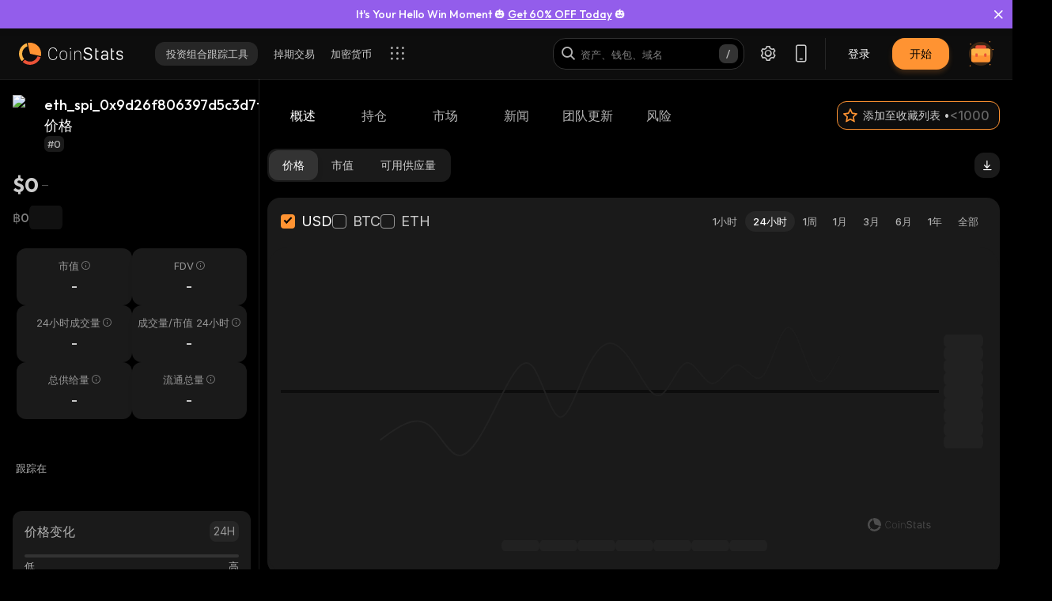

--- FILE ---
content_type: text/html; charset=utf-8
request_url: https://coinstats.app/zh/coins/eth_spi_0x9d26f806397d5c3d7fa5ad1819c3c7bccd7d60e0/
body_size: 42029
content:
<!DOCTYPE html><html lang="zh" class="dark-mode"><head><meta charSet="utf-8"/><link rel="shortcut icon" href="/favicon.ico"/><link rel="apple-touch-icon" sizes="180x180" href="/images/apple-touch-icon.png"/><link rel="icon" type="image/png" sizes="32x32" href="/images/favicon-32x32.png"/><link rel="icon" type="image/png" sizes="16x16" href="/images/favicon-16x16.png"/><link rel="mask-icon" href="/images/safari-pinned-tab.svg" color="#2b2b2b"/><meta name="msapplication-config" content="/browserconfig.xml"/><link rel="preload" href="/images/logos/logo_website.svg" as="image" fetchpriority="high"/><title>eth_spi_0x9d26f806397d5c3d7fa5ad1819c3c7bccd7d60e0 价格、新闻、费率 | CoinStats</title><meta name="application-name" content="eth_spi_0x9d26f806397d5c3d7fa5ad1819c3c7bccd7d60e0 价格、新闻、费率 | CoinStats"/><meta name="description" content="eth_spi_0x9d26f806397d5c3d7fa5ad1819c3c7bccd7d60e0实时价格、价格图表、新闻、见解、市场等。最新eth_spi_0x9d26f806397d5c3d7fa5ad1819c3c7bccd7d60e0新闻和交流。"/><meta property="og:image" content="https://static.coinstats.app/coin_preview/eth_spi_0x9d26f806397d5c3d7fa5ad1819c3c7bccd7d60e0.png?t=1762090379977"/><meta property="og:image:width" content="1200"/><meta property="og:image:height" content="630"/><meta property="og:url" content="https://coinstats.app/coins/eth_spi_0x9d26f806397d5c3d7fa5ad1819c3c7bccd7d60e0/"/><meta property="fb:app_id" content="116525922286255"/><meta property="og:type" content="website"/><meta name="twitter:site" content="https://coinstats.app"/><meta name="twitter:card" content="summary_large_image"/><meta name="twitter:image" content="https://static.coinstats.app/coin_preview/eth_spi_0x9d26f806397d5c3d7fa5ad1819c3c7bccd7d60e0.png?t=1762090379977"/><meta name="viewport" content="width=device-width, initial-scale=1, maximum-scale=1"/><script type="application/ld+json">{"@context":"https://schema.org/","@type":"Product","name":"eth_spi_0x9d26f806397d5c3d7fa5ad1819c3c7bccd7d60e0","description":"A cryptocurrency","sku":"eth_spi_0x9d26f806397d5c3d7fa5ad1819c3c7bccd7d60e0","offers":{"@type":"Offer","price":0,"priceCurrency":"USD"},"additionalProperty":[{"@type":"PropertyValue","name":"Market Cap"},{"@type":"PropertyValue","name":"Circulating Supply"},{"@type":"PropertyValue","name":"Max Supply"},{"@type":"PropertyValue","name":"Last Update","value":"2025-11-01T21:48:05.187Z"},{"@type":"PropertyValue","name":"Percent Change 24H"},{"@type":"PropertyValue","name":"Exchange Rate Specification","value":{"@type":"ExchangeRateSpecification","name":"eth_spi_0x9d26f806397d5c3d7fa5ad1819c3c7bccd7d60e0","currentExchangeRate":{"@type":"UnitPriceSpecification","price":0,"priceCurrency":"USD"}}}],"url":""}</script><script type="application/ld+json">{"@context":"http://schema.org","@type":"Table","about":"Cryptocurrency Prices Today"}</script><link rel="icon" type="image/png" href="" sizes="64x64"/><meta property="og:description" content="Get everything you need to know about eth_spi_0x9d26f806397d5c3d7fa5ad1819c3c7bccd7d60e0 eth_spi_0x9d26f806397d5c3d7fa5ad1819c3c7bccd7d60e0
          price, charts and market cap. All the latest cryptocurrency news and trends. Find the latest and most accurate eth_spi_0x9d26f806397d5c3d7fa5ad1819c3c7bccd7d60e0 live price on Coin Stats."/><meta property="og:title" content="eth_spi_0x9d26f806397d5c3d7fa5ad1819c3c7bccd7d60e0 (eth_spi_0x9d26f806397d5c3d7fa5ad1819c3c7bccd7d60e0) $0 -  Prices, Charts, Markets &amp; News"/><meta name="twitter:title" content="eth_spi_0x9d26f806397d5c3d7fa5ad1819c3c7bccd7d60e0 (eth_spi_0x9d26f806397d5c3d7fa5ad1819c3c7bccd7d60e0) $0 -  Prices, Charts, Markets &amp; News"/><meta name="twitter:description" content="Get everything you need to know about eth_spi_0x9d26f806397d5c3d7fa5ad1819c3c7bccd7d60e0 eth_spi_0x9d26f806397d5c3d7fa5ad1819c3c7bccd7d60e0
          price, charts and market cap. All the latest cryptocurrency news and trends. Find the latest and most accurate eth_spi_0x9d26f806397d5c3d7fa5ad1819c3c7bccd7d60e0 live price on Coin Stats."/><script id="scheme-with-default-og" type="application/ld+json">{"@context":"https://schema.org/","@type":"WebPage","name":"eth_spi_0x9d26f806397d5c3d7fa5ad1819c3c7bccd7d60e0 价格、新闻、费率 | CoinStats","description":"eth_spi_0x9d26f806397d5c3d7fa5ad1819c3c7bccd7d60e0实时价格、价格图表、新闻、见解、市场等。最新eth_spi_0x9d26f806397d5c3d7fa5ad1819c3c7bccd7d60e0新闻和交流。","primaryImageOfPage":"https://static.coinstats.app/coin_preview/eth_spi_0x9d26f806397d5c3d7fa5ad1819c3c7bccd7d60e0.png?t=1762090379977"}</script><link rel="preload" href="" as="image" fetchpriority="high"/><meta name="next-head-count" content="30"/><meta charSet="utf-8"/><meta http-equiv="X-UA-Compatible" content="IE=edge"/><meta name="msapplication-TileColor" content="#0D0D0D"/><meta name="theme-color" content="#0D0D0D"/><meta name="apple-itunes-app" content="app-id=1247849330, app-argument=https://coinstats.app/coins/eth_spi_0x9d26f806397d5c3d7fa5ad1819c3c7bccd7d60e0"/><link rel="manifest" href="/manifest.json" crossorigin="use-credentials"/><link rel="alternate" href="https://coinstats.app/coins/eth_spi_0x9d26f806397d5c3d7fa5ad1819c3c7bccd7d60e0/" hrefLang="en"/><link rel="alternate" href="https://coinstats.app/de/coins/eth_spi_0x9d26f806397d5c3d7fa5ad1819c3c7bccd7d60e0/" hrefLang="de"/><link rel="alternate" href="https://coinstats.app/ko/coins/eth_spi_0x9d26f806397d5c3d7fa5ad1819c3c7bccd7d60e0/" hrefLang="ko"/><link rel="alternate" href="https://coinstats.app/ja/coins/eth_spi_0x9d26f806397d5c3d7fa5ad1819c3c7bccd7d60e0/" hrefLang="ja"/><link rel="alternate" href="https://coinstats.app/zh/coins/eth_spi_0x9d26f806397d5c3d7fa5ad1819c3c7bccd7d60e0/" hrefLang="zh"/><link rel="alternate" href="https://coinstats.app/es/coins/eth_spi_0x9d26f806397d5c3d7fa5ad1819c3c7bccd7d60e0/" hrefLang="es"/><link rel="alternate" href="https://coinstats.app/fr/coins/eth_spi_0x9d26f806397d5c3d7fa5ad1819c3c7bccd7d60e0/" hrefLang="fr"/><link rel="alternate" href="https://coinstats.app/hy/coins/eth_spi_0x9d26f806397d5c3d7fa5ad1819c3c7bccd7d60e0/" hrefLang="hy"/><link rel="alternate" href="https://coinstats.app/nl/coins/eth_spi_0x9d26f806397d5c3d7fa5ad1819c3c7bccd7d60e0/" hrefLang="nl"/><link rel="alternate" href="https://coinstats.app/ru/coins/eth_spi_0x9d26f806397d5c3d7fa5ad1819c3c7bccd7d60e0/" hrefLang="ru"/><link rel="alternate" href="https://coinstats.app/it/coins/eth_spi_0x9d26f806397d5c3d7fa5ad1819c3c7bccd7d60e0/" hrefLang="it"/><link rel="alternate" href="https://coinstats.app/pt/coins/eth_spi_0x9d26f806397d5c3d7fa5ad1819c3c7bccd7d60e0/" hrefLang="pt"/><link rel="alternate" href="https://coinstats.app/tr/coins/eth_spi_0x9d26f806397d5c3d7fa5ad1819c3c7bccd7d60e0/" hrefLang="tr"/><link rel="alternate" href="https://coinstats.app/coins/eth_spi_0x9d26f806397d5c3d7fa5ad1819c3c7bccd7d60e0/" hrefLang="x-default"/><link rel="canonical" href="https://coinstats.app/zh/coins/eth_spi_0x9d26f806397d5c3d7fa5ad1819c3c7bccd7d60e0/"/><script defer="">
                  if (window.__REACT_DEVTOOLS_GLOBAL_HOOK__) {
                    window.__REACT_DEVTOOLS_GLOBAL_HOOK__.inject = () => {};
                  }
                </script><script defer=""></script><link rel="preload" href="/_next/static/media/7b0b24f36b1a6d0b-s.p.woff2" as="font" type="font/woff2" crossorigin="anonymous" data-next-font="size-adjust"/><link rel="preload" href="/_next/static/media/e4af272ccee01ff0-s.p.woff2" as="font" type="font/woff2" crossorigin="anonymous" data-next-font="size-adjust"/><link rel="preload" href="/_next/static/css/585df76689a98db2.css" as="style"/><link rel="stylesheet" href="/_next/static/css/585df76689a98db2.css" data-n-g=""/><link rel="preload" href="/_next/static/css/843dd7a9ebf11a2b.css" as="style"/><link rel="stylesheet" href="/_next/static/css/843dd7a9ebf11a2b.css" data-n-p=""/><link rel="preload" href="/_next/static/css/dece9476bd4520e9.css" as="style"/><link rel="stylesheet" href="/_next/static/css/dece9476bd4520e9.css"/><link rel="preload" href="/_next/static/css/ccf12a912fef23c8.css" as="style"/><link rel="stylesheet" href="/_next/static/css/ccf12a912fef23c8.css"/><link rel="preload" href="/_next/static/css/7b073e8041167585.css" as="style"/><link rel="stylesheet" href="/_next/static/css/7b073e8041167585.css"/><link rel="preload" href="/_next/static/css/5836582045b16eaa.css" as="style"/><link rel="stylesheet" href="/_next/static/css/5836582045b16eaa.css"/><link rel="preload" href="/_next/static/css/acbab21298b47522.css" as="style"/><link rel="stylesheet" href="/_next/static/css/acbab21298b47522.css"/><link rel="preload" href="/_next/static/css/ea302ed5d62fa271.css" as="style"/><link rel="stylesheet" href="/_next/static/css/ea302ed5d62fa271.css"/><link rel="preload" href="/_next/static/css/5cdc53abf168d06c.css" as="style"/><link rel="stylesheet" href="/_next/static/css/5cdc53abf168d06c.css"/><link rel="preload" href="/_next/static/css/c7a406ef19f70594.css" as="style"/><link rel="stylesheet" href="/_next/static/css/c7a406ef19f70594.css"/><link rel="preload" href="/_next/static/css/3ee6a7484b2f4447.css" as="style"/><link rel="stylesheet" href="/_next/static/css/3ee6a7484b2f4447.css"/><link rel="preload" href="/_next/static/css/e22e78cb4c577bde.css" as="style"/><link rel="stylesheet" href="/_next/static/css/e22e78cb4c577bde.css"/><link rel="preload" href="/_next/static/css/2deb56569751dac4.css" as="style"/><link rel="stylesheet" href="/_next/static/css/2deb56569751dac4.css"/><link rel="preload" href="/_next/static/css/1979102b83bd7cba.css" as="style"/><link rel="stylesheet" href="/_next/static/css/1979102b83bd7cba.css"/><link rel="preload" href="/_next/static/css/99d7baa0379e6b2a.css" as="style"/><link rel="stylesheet" href="/_next/static/css/99d7baa0379e6b2a.css"/><link rel="preload" href="/_next/static/css/c5b7faa64d1e710a.css" as="style"/><link rel="stylesheet" href="/_next/static/css/c5b7faa64d1e710a.css"/><link rel="preload" href="/_next/static/css/2e09f840f0033d53.css" as="style"/><link rel="stylesheet" href="/_next/static/css/2e09f840f0033d53.css"/><link rel="preload" href="/_next/static/css/236571724cc29d3e.css" as="style"/><link rel="stylesheet" href="/_next/static/css/236571724cc29d3e.css"/><link rel="preload" href="/_next/static/css/06093a29ee9d6d7c.css" as="style"/><link rel="stylesheet" href="/_next/static/css/06093a29ee9d6d7c.css"/><link rel="preload" href="/_next/static/css/a2ba863c22414239.css" as="style"/><link rel="stylesheet" href="/_next/static/css/a2ba863c22414239.css"/><link rel="preload" href="/_next/static/css/2c0d6963042e0e66.css" as="style"/><link rel="stylesheet" href="/_next/static/css/2c0d6963042e0e66.css"/><link rel="preload" href="/_next/static/css/5f2a7c7ce1633bcc.css" as="style"/><link rel="stylesheet" href="/_next/static/css/5f2a7c7ce1633bcc.css"/><link rel="preload" href="/_next/static/css/0faf40be1fac04a7.css" as="style"/><link rel="stylesheet" href="/_next/static/css/0faf40be1fac04a7.css"/><link rel="preload" href="/_next/static/css/a41a7b697abf757e.css" as="style"/><link rel="stylesheet" href="/_next/static/css/a41a7b697abf757e.css"/><link rel="preload" href="/_next/static/css/b171cd2a71aeba63.css" as="style"/><link rel="stylesheet" href="/_next/static/css/b171cd2a71aeba63.css"/><link rel="preload" href="/_next/static/css/e49eb3267a626f60.css" as="style"/><link rel="stylesheet" href="/_next/static/css/e49eb3267a626f60.css"/><link rel="preload" href="/_next/static/css/59840de64b736a2a.css" as="style"/><link rel="stylesheet" href="/_next/static/css/59840de64b736a2a.css"/><link rel="preload" href="/_next/static/css/6de92894518d8edb.css" as="style"/><link rel="stylesheet" href="/_next/static/css/6de92894518d8edb.css"/><link rel="preload" href="/_next/static/css/b346591afeca19cc.css" as="style"/><link rel="stylesheet" href="/_next/static/css/b346591afeca19cc.css"/><link rel="preload" href="/_next/static/css/ad3d43359b0ed75d.css" as="style"/><link rel="stylesheet" href="/_next/static/css/ad3d43359b0ed75d.css"/><link rel="preload" href="/_next/static/css/347961a53b4a6643.css" as="style"/><link rel="stylesheet" href="/_next/static/css/347961a53b4a6643.css"/><noscript data-n-css=""></noscript><script defer="" nomodule="" src="/_next/static/chunks/polyfills-42372ed130431b0a.js"></script><script defer="" src="/_next/static/chunks/12072-4e1353350c0848aa.js"></script><script defer="" src="/_next/static/chunks/98981-7cc4d1c76158868f.js"></script><script defer="" src="/_next/static/chunks/81343.95d8040194e9ecde.js"></script><script defer="" src="/_next/static/chunks/25421.297a4692172f160c.js"></script><script defer="" src="/_next/static/chunks/81310.a19e3d5817c7c029.js"></script><script defer="" src="/_next/static/chunks/bfeb1081-c8ddb6d5e93523ad.js"></script><script defer="" src="/_next/static/chunks/41664-34406a76c9681235.js"></script><script defer="" src="/_next/static/chunks/28690-6b529dc2c8cd767d.js"></script><script defer="" src="/_next/static/chunks/25710-a11605031e7f8707.js"></script><script defer="" src="/_next/static/chunks/69613-25beca8c685d36ff.js"></script><script defer="" src="/_next/static/chunks/58617-27b5bb976e6a52a3.js"></script><script defer="" src="/_next/static/chunks/32163.a2d0da4f94c3fc19.js"></script><script defer="" src="/_next/static/chunks/66321.a675eb0bb68137a2.js"></script><script defer="" src="/_next/static/chunks/91915-01d985bca0334e46.js"></script><script defer="" src="/_next/static/chunks/79468.be24565e4b936a59.js"></script><script defer="" src="/_next/static/chunks/10929.1fb9ad3c7d46c9f3.js"></script><script defer="" src="/_next/static/chunks/18322.e8202ed1fd26e8b9.js"></script><script defer="" src="/_next/static/chunks/92365.09ae69f0ab49816e.js"></script><script defer="" src="/_next/static/chunks/73935-b96efc93c5ca0871.js"></script><script defer="" src="/_next/static/chunks/96092.53184a331ccdd964.js"></script><script defer="" src="/_next/static/chunks/3fff1979-6ea6864efdc3489f.js"></script><script defer="" src="/_next/static/chunks/4b358913.b1d3f8cbb1ea1913.js"></script><script defer="" src="/_next/static/chunks/79521-9682e8fb056e48e3.js"></script><script defer="" src="/_next/static/chunks/79907-5da624c41f897fc8.js"></script><script defer="" src="/_next/static/chunks/2454-8751f5c40a906ed3.js"></script><script defer="" src="/_next/static/chunks/36337-166e27874ed593b3.js"></script><script defer="" src="/_next/static/chunks/76765-e281ea277bce68da.js"></script><script defer="" src="/_next/static/chunks/76344-3723c762d39f8e16.js"></script><script defer="" src="/_next/static/chunks/9518.745758b5e48bd47d.js"></script><script defer="" src="/_next/static/chunks/36081.7f116fc51837a1c4.js"></script><script defer="" src="/_next/static/chunks/82060.648484c080ea0f77.js"></script><script defer="" src="/_next/static/chunks/61389.4b631654803dc223.js"></script><script defer="" src="/_next/static/chunks/96892.a1a8c2e53d1f5216.js"></script><script src="/_next/static/chunks/webpack-0cc5ff0588fed19f.js" defer=""></script><script src="/_next/static/chunks/framework-461c5bfd65c9c6a6.js" defer=""></script><script src="/_next/static/chunks/main-6875b378dc736d3b.js" defer=""></script><script src="/_next/static/chunks/pages/_app-f4b9666c7371f7e5.js" defer=""></script><script src="/_next/static/chunks/39145-c0421ebe1d75cde2.js" defer=""></script><script src="/_next/static/chunks/25675-ddc7a22ff8972dc9.js" defer=""></script><script src="/_next/static/chunks/6309-a6670230bdcfd084.js" defer=""></script><script src="/_next/static/chunks/97218-596d88752ec75485.js" defer=""></script><script src="/_next/static/chunks/42094-eac1e745fcf5a549.js" defer=""></script><script src="/_next/static/chunks/6009-9cae9529e888d2fd.js" defer=""></script><script src="/_next/static/chunks/92077-1222338e6642f625.js" defer=""></script><script src="/_next/static/chunks/pages/coins/%5BcoinId%5D/%5B%5B...slug%5D%5D-fae0adfe3e5f8053.js" defer=""></script><script src="/_next/static/XLWcnnkwKGnwoNZESp9xt/_buildManifest.js" defer=""></script><script src="/_next/static/XLWcnnkwKGnwoNZESp9xt/_ssgManifest.js" defer=""></script></head><body><div id="__next"><link href="https://widget.intercom.io" rel="preconnect" crossorigin=""/><main class="main-body __className_60a407 __variable_60a407 __variable_fa2f99 fonts"><header class="Header_header__u_LUs Header_not-logged__CKoV6 Header_up__wcdpA up  has-top-floating-banner"><a style="display:none" aria-label="English" href="/coins/eth_spi_0x9d26f806397d5c3d7fa5ad1819c3c7bccd7d60e0/">English</a><a style="display:none" aria-label="Deutsch" href="/de/coins/eth_spi_0x9d26f806397d5c3d7fa5ad1819c3c7bccd7d60e0/">Deutsch</a><a style="display:none" aria-label="한국어" href="/ko/coins/eth_spi_0x9d26f806397d5c3d7fa5ad1819c3c7bccd7d60e0/">한국어</a><a style="display:none" aria-label="日本語" href="/ja/coins/eth_spi_0x9d26f806397d5c3d7fa5ad1819c3c7bccd7d60e0/">日本語</a><a style="display:none" aria-label="Español" href="/es/coins/eth_spi_0x9d26f806397d5c3d7fa5ad1819c3c7bccd7d60e0/">Español</a><a style="display:none" aria-label="Français" href="/fr/coins/eth_spi_0x9d26f806397d5c3d7fa5ad1819c3c7bccd7d60e0/">Français</a><a style="display:none" aria-label="Հայերեն" href="/hy/coins/eth_spi_0x9d26f806397d5c3d7fa5ad1819c3c7bccd7d60e0/">Հայերեն</a><a style="display:none" aria-label="Nederlands" href="/nl/coins/eth_spi_0x9d26f806397d5c3d7fa5ad1819c3c7bccd7d60e0/">Nederlands</a><a style="display:none" aria-label="Русский" href="/ru/coins/eth_spi_0x9d26f806397d5c3d7fa5ad1819c3c7bccd7d60e0/">Русский</a><a style="display:none" aria-label="Italiano" href="/it/coins/eth_spi_0x9d26f806397d5c3d7fa5ad1819c3c7bccd7d60e0/">Italiano</a><a style="display:none" aria-label="Português" href="/pt/coins/eth_spi_0x9d26f806397d5c3d7fa5ad1819c3c7bccd7d60e0/">Português</a><a style="display:none" aria-label="Türkçe" href="/tr/coins/eth_spi_0x9d26f806397d5c3d7fa5ad1819c3c7bccd7d60e0/">Türkçe</a><a style="display:none" href="/portfolio/" aria-label="投资组合跟踪工具">投资组合跟踪工具</a><a style="display:none" href="/swap/" aria-label="掉期交易">掉期交易</a><a style="display:none" href="/coins/" aria-label="加密货币">加密货币</a><a style="display:none" href="/pricing/" aria-label="定价">定价</a><a style="display:none" href="/integrations/" aria-label="集成">集成</a><a style="display:none" href="/news/" aria-label="新闻">新闻</a><a style="display:none" href="/earn/" aria-label="赚取">赚取</a><a style="display:none" href="https://coinstats.app/blog/" aria-label="博客">博客</a><a style="display:none" href="/nft/ethereum/" aria-label="NFT">NFT</a><a style="display:none" href="/widgets/" aria-label="小工具">小工具</a><a style="display:none" href="/defi-tracker/" aria-label="DeFi投资组合跟踪器">DeFi投资组合跟踪器</a><a style="display:none" href="https://coinstats.app/api-docs/" aria-label="开放API">开放API</a><a style="display:none" href="/market-report/" aria-label="24小时报告">24小时报告</a><a style="display:none" href="/press-kit/" aria-label="新闻资料包">新闻资料包</a><a style="display:none" href="https://coinstats.app/api-docs/" aria-label="API文档">API文档</a><div class="Header_global-header__JGGiw"><div class="Header_left-section__rXC1q" data-cy="left-section"><div class="DefaultLogo_default-logo-container__mVUid" data-cy="default-logo-container"><a aria-label="CoinStats Logo" class="DefaultLogo_logo-image__9lyOt" href="/zh/"><img alt="CoinStats" fetchpriority="high" width="132" height="28" decoding="async" data-nimg="1" class="DefaultLogo_logo-image__9lyOt" style="color:transparent" src="/images/logos/logo_website.svg"/></a></div><navigation class="HeaderNavigation_header-navigation__6UWuH" data-cy="header-navigation"><a class="Navigation_nav__d1Ozb font-family-body font-weight-regular HeaderNavigation_primary-nav__e4KAt HeaderNavigation_portfolio-tab__d1ChT Header_global-header-nav-item__trz_Z font-size-13" title="投资组合跟踪工具" data-cy="nav-with-redirect" href="/zh/portfolio/">投资组合跟踪工具<div class="Navigation_activeBorder__U_Uo6 HeaderNavigation_active-border__WAP5M Navigation_hide__dHgV0"></div></a><a class="Navigation_nav__d1Ozb font-family-body font-weight-regular HeaderNavigation_primary-nav__e4KAt Header_global-header-nav-item__trz_Z font-size-13" title="掉期交易" data-cy="nav-with-redirect" href="/zh/swap/">掉期交易<div class="Navigation_activeBorder__U_Uo6 HeaderNavigation_active-border__WAP5M Navigation_hide__dHgV0"></div></a><a class="Navigation_nav__d1Ozb font-family-body font-weight-regular HeaderNavigation_primary-nav__e4KAt Header_global-header-nav-item__trz_Z font-size-13" title="加密货币" data-cy="nav-with-redirect" href="/zh/coins/">加密货币<div class="Navigation_activeBorder__U_Uo6 HeaderNavigation_active-border__WAP5M Navigation_hide__dHgV0"></div></a><a class="Navigation_nav__d1Ozb font-family-body font-weight-regular HeaderNavigation_primary-nav__e4KAt Header_global-header-nav-item__trz_Z font-size-13" title="定价" data-cy="nav-with-redirect" href="/zh/pricing/">定价<div class="Navigation_activeBorder__U_Uo6 HeaderNavigation_active-border__WAP5M Navigation_hide__dHgV0"></div></a></navigation><div class="Header_menu-open-close-wrapper__78AyI"><span class="icon-menu Header_icon-menu__kN61t" data-cy="icon-menu"></span></div></div><div class="Header_right-section__RPCfi" data-cy="right-section"><div class="Header_desktop-search__uq1de" data-cy="desktop-search"><div class="HeaderSearch_header-search__q__nc" data-cy="header-search"><div class="HeaderSearch_header-search-input-container__8cHEQ"><i class="icon-search-new HeaderSearch_search-icon__g8FVP"></i><div class="CSInput_cs-input-wrapper__rpsY6 HeaderSearch_header-search-input-wrapper__MLhXd" data-cy="cs-input-wrapper"><input class="CSInput_cs-input__KgsLJ font-family-body font-weight-regular HeaderSearch_header-search-input__gOArO font-size-16" type="text" data-cy="cs-input" id="header-search" placeholder="资产、钱包、域名" autoComplete="off" disabled="" value=""/></div><i class="icon-Slash HeaderSearch_icon-Slash__UJlNb"></i></div></div></div><div class="HeaderSettings_settings__gWvXE" data-cy="settings"><span class="icon-settings HeaderSettings_settings-icon__reZYW" data-cy="icon-settings"></span></div><div class="HeaderDownloadApp_headerDownloadApp__GSSVF"><i class="icon-Phone HeaderDownloadApp_iconPhone__UEAQW"></i></div><button type="button" class="CSButton_cs-button__xorFB font-family-body font-weight-medium CSButton_small__W4TFN login-button Header_login-button__aUvpe font-size-14" title="" data-cy="login-button" variant="" aria-label="登录">登录</button><button type="button" class="CSButton_cs-button__xorFB font-family-body font-weight-medium CSButton_small__W4TFN sign-up Header_sign-up-button__kW6zo font-size-14" title="" data-cy="sign-up" variant="primary" aria-label="开始">开始</button><div class="UserPortfolio_user-portfolio__u6lqF rightSidebar-opener" data-cy="rightSidebar-opener"><span>
<svg class= width="32" height="32" viewBox="0 0 32 32" fill="none" version="1.1" xmlns="http://www.w3.org/2000/svg" id="ic">
    <g>
        <path opacity="0.2" d="M16.0011 31.1111C24.3474 31.1111 31.1133 24.3456 31.1133 16C31.1133 7.65436 24.3474 0.888885 16.0011 0.888885C7.65488 0.888885 0.888916 7.65436 0.888916 16C0.888916 24.3456 7.65488 31.1111 16.0011 31.1111Z" fill="#FF9332"/>
        <path fill-rule="evenodd" clip-rule="evenodd" d="M28 11.7343V24.5321C28 25.7101 27.0062 26.6667 25.7848 26.6667H6.21556C4.99414 26.6667 4 25.7101 4 24.5321V11.7343C4 10.7839 4.63932 9.98139 5.53117 9.70149L5.86713 9.62737C5.98188 9.60583 6.09696 9.59999 6.21556 9.59999H25.7848C25.9861 9.59999 26.1843 9.6246 26.3697 9.67689C27.3095 9.92264 28 10.7503 28 11.7343Z" fill="#FF9332"/>
        <path fill-rule="evenodd" clip-rule="evenodd" d="M22.8573 7.55007V13.1204C22.8573 14.3441 21.9115 15.3374 20.749 15.3374H11.2516C10.0892 15.3374 9.14307 14.3441 9.14307 13.1204V7.55007C9.14307 6.56308 9.75151 5.7294 10.6003 5.43874L10.92 5.36208C11.0292 5.33972 11.1387 5.33333 11.2516 5.33333H20.749C20.9407 5.33333 21.1293 5.35888 21.3058 5.41318C22.2002 5.66871 22.8573 6.52794 22.8573 7.55007Z" fill="#EA5237"/>

        <path id="path1"  d="M28 11.8907V15.8426C28 17.1103 27.0062 18.1333 25.7848 18.1333H6.21556C4.99414 18.1333 4 17.1103 4 15.8426V11.8907C4 10.8706 4.63932 10.0093 5.53117 9.70893L5.86713 9.62937C5.98189 9.60626 6.09696 9.59999 6.21556 9.59999H25.7848C25.9861 9.59999 26.1843 9.6264 26.3697 9.68252C27.3095 9.94629 28 10.8346 28 11.8907Z" fill="#FFB347" >
            <animate
                    attributeName="d"
                    dur="0.3s"
                    begin="ic.mouseenter"
                    repeatCount="1"
                    fill="freeze"
                    to="M28 11.4326V14.5941C28 15.6082 27.0062 16.4267 25.7848 16.4267H6.21556C4.99414 16.4267 4 15.6082 4 14.5941V11.4326C4 10.6165 4.63932 9.92747 5.53117 9.68714L5.86713 9.6235C5.98189 9.60501 6.09696 9.59999 6.21556 9.59999H25.7848C25.9861 9.59999 26.1843 9.62112 26.3697 9.66602C27.3095 9.87703 28 10.5877 28 11.4326Z"/>
            <animate
                    attributeName="d"
                    dur="0.3s"
                    begin="ic.mouseleave"
                    repeatCount="1"
                    fill="freeze"
                    to="M28 11.8907V15.8426C28 17.1103 27.0062 18.1333 25.7848 18.1333H6.21556C4.99414 18.1333 4 17.1103 4 15.8426V11.8907C4 10.8706 4.63932 10.0093 5.53117 9.70893L5.86713 9.62937C5.98189 9.60626 6.09696 9.59999 6.21556 9.59999H25.7848C25.9861 9.59999 26.1843 9.6264 26.3697 9.68252C27.3095 9.94629 28 10.8346 28 11.8907Z"/>
        </path>
        <path id="path2" fill-rule="evenodd" clip-rule="evenodd" d="M11.2557 19.84H9.94637C9.50268 19.84 9.14307 19.5144 9.14307 19.1124V16.3006C9.14307 15.8992 9.50268 15.5733 9.94637 15.5733H11.2557C11.6994 15.5733 12.0593 15.8992 12.0593 16.3006V19.1124C12.0593 19.5144 11.6994 19.84 11.2557 19.84Z" fill="#EA5237">
            <animate
                    attributeName="d"
                    dur="0.3s"
                    begin="ic.mouseenter"
                    repeatCount="1"
                    fill="freeze"
                    to="M11.2557 18.1333H9.94637C9.50268 18.1333 9.14307 17.8077 9.14307 17.4057V14.594C9.14307 14.1926 9.50268 13.8667 9.94637 13.8667H11.2557C11.6994 13.8667 12.0593 14.1926 12.0593 14.594V17.4057C12.0593 17.8077 11.6994 18.1333 11.2557 18.1333Z"/>
            <animate
                    attributeName="d"
                    dur="0.3s"
                    begin="ic.mouseleave"
                    repeatCount="1"
                    fill="freeze"
                    to="M11.2557 19.84H9.94637C9.50268 19.84 9.14307 19.5144 9.14307 19.1124V16.3006C9.14307 15.8992 9.50268 15.5733 9.94637 15.5733H11.2557C11.6994 15.5733 12.0593 15.8992 12.0593 16.3006V19.1124C12.0593 19.5144 11.6994 19.84 11.2557 19.84Z"/>
        </path>
        <path id="path3" fill-rule="evenodd" clip-rule="evenodd" d="M22.3985 19.84H21.0892C20.6455 19.84 20.2859 19.5144 20.2859 19.1124V16.3006C20.2859 15.8992 20.6455 15.5733 21.0892 15.5733H22.3985C22.8422 15.5733 23.2021 15.8992 23.2021 16.3006V19.1124C23.2021 19.5144 22.8422 19.84 22.3985 19.84Z" fill="#EA5237">
            <animate
                    attributeName="d"
                    dur="0.3s"
                    begin="ic.mouseenter"
                    repeatCount="1"
                    fill="freeze"
                    to="M22.3985 18.1333H21.0892C20.6455 18.1333 20.2859 17.8077 20.2859 17.4057V14.594C20.2859 14.1926 20.6455 13.8667 21.0892 13.8667H22.3985C22.8422 13.8667 23.2021 14.1926 23.2021 14.594V17.4057C23.2021 17.8077 22.8422 18.1333 22.3985 18.1333Z"/>
            <animate
                    attributeName="d"
                    dur="0.3s"
                    begin="ic.mouseleave"
                    repeatCount="1"
                    fill="freeze"
                    to="M22.3985 19.84H21.0892C20.6455 19.84 20.2859 19.5144 20.2859 19.1124V16.3006C20.2859 15.8992 20.6455 15.5733 21.0892 15.5733H22.3985C22.8422 15.5733 23.2021 15.8992 23.2021 16.3006V19.1124C23.2021 19.5144 22.8422 19.84 22.3985 19.84Z"/>
        </path>

        <path fill-rule="evenodd" clip-rule="evenodd" d="M27.3991 1.46596C27.8047 1.46596 28.1327 1.138 28.1327 0.73364C28.1327 0.327965 27.8047 0 27.3991 0C26.9947 0 26.6667 0.327965 26.6667 0.73364C26.6667 1.138 26.9947 1.46596 27.3991 1.46596ZM28.4183 29.7198C28.4183 29.3154 28.0903 28.9875 27.6846 28.9875C27.2803 28.9875 26.9523 29.3154 26.9523 29.7198C26.9523 30.1255 27.2803 30.4534 27.6846 30.4534C28.0903 30.4534 28.4183 30.1255 28.4183 29.7198ZM3.24382 31.2467C3.24382 30.841 2.91585 30.5131 2.51148 30.5131C2.10712 30.5131 1.77783 30.841 1.77783 31.2467C1.77783 31.6524 2.10712 31.9804 2.51148 31.9804C2.91585 31.9804 3.24382 31.6524 3.24382 31.2467ZM32.0001 10.5811C32.0001 10.1754 31.6721 9.84748 31.2664 9.84748C30.862 9.84748 30.5341 10.1754 30.5341 10.5811C30.5341 10.9868 30.862 11.3148 31.2664 11.3148C31.6721 11.3148 32.0001 10.9868 32.0001 10.5811ZM3.84431 3.84344C3.84431 3.43908 3.51634 3.11112 3.11198 3.11112C2.70761 3.11112 2.37833 3.43908 2.37833 3.84344C2.37833 4.24912 2.70761 4.57708 3.11198 4.57708C3.51634 4.57708 3.84431 4.24912 3.84431 3.84344Z" fill="#FF9332"/>
    </g>
</svg>
    </span></div></div></div></header><div class="FloatingBanner_floating-banner-wrapper__Qcatw FloatingBanner_full-width__f6kth FloatingBanner_top__Ux_vX" style="background:#935DEB;border:1px solid undefined"><div class="FloatingBanner_title-wrapper__yxn6N"><p class="FloatingBanner_title__ytLKS font-size-16" style="color:#FFFFFF" data-tooltip-html="It&#x27;s Your Hello Win Moment 🎃 &lt;a target=&quot;_blank&quot; href=&quot;https://coinstats.app/r/halloween25/?utm_source=h25-website-header&quot;&gt;Get 60% OFF Today&lt;/a&gt; 🎃" id="title">It's Your Hello Win Moment 🎃 <a target="_blank" href="https://coinstats.app/r/halloween25/?utm_source=h25-website-header">Get 60% OFF Today</a> 🎃</p></div><i class="icon-close FloatingBanner_close-btn__aJeAA" style="color:#FFFFFF"></i></div><div class="coins_pageWrapper__0FeJI"><div class="coins_coinDetails__MuG5G"><div class="coins_coinInfoWrapper___H7dC"><div class="coins_coinInfoWrapperContent__Pub1C"><div class="coins_logoAndName__fYOCv"><img alt="eth_spi_0x9d26f806397d5c3d7fa5ad1819c3c7bccd7d60e0" fetchpriority="high" width="40" height="40" decoding="async" data-nimg="1" style="color:transparent" src=""/><div><div class="coins_nameAndSymbol__RB_nk"><h1 class="coins_name__bYone font-family-emphasis font-weight-medium font-size-18">eth_spi_0x9d26f806397d5c3d7fa5ad1819c3c7bccd7d60e0 价格</h1><span class="coins_symbol__UvFed font-family-emphasis font-weight-regular font-size-14" title="eth_spi_0x9d26f806397d5c3d7fa5ad1819c3c7bccd7d60e0">eth_spi_0x9d26f806397d5c3d7fa5ad1819c3c7bccd7d60e0</span></div><span class="SubscriptionType_subscription-badge__KYxDA font-family-body font-weight-medium coins_subscriptionType__KzWyH font-size-13" data-cy="subscription-badge">#0</span></div></div><div class="CoinMainPrices_coinPriceInfo__Nq7Wn coins_coinPriceInfo__mRCz8"><p class="CoinMainPrices_coinPrice__7iwc4 font-family-heading font-weight-bold font-size-26" title="$0">$0</p><span class="PriceChangeBadge_priceChangeBadge__Ge2D1 PriceChangeBadge_emptyLine__DJm0X CoinMainPrices_priceBadge__zVYJa"></span></div><div class="CoinMainPrices_coinSecondaryPriceInfo__fWloR coins_coinSecondaryPriceInfo__NYUIS"><p class="CoinMainPrices_secondaryPrice__9AXou font-family-emphasis font-weight-medium font-size-16">฿0</p><style data-emotion="css 18m8hyu animation-c7515d">.css-18m8hyu{display:block;background-color:rgba(0, 0, 0, 0.11);height:1.2em;margin-top:0;margin-bottom:0;height:auto;transform-origin:0 55%;-webkit-transform:scale(1, 0.60);-moz-transform:scale(1, 0.60);-ms-transform:scale(1, 0.60);transform:scale(1, 0.60);border-radius:4px/6.7px;-webkit-animation:animation-c7515d 2s ease-in-out 0.5s infinite;animation:animation-c7515d 2s ease-in-out 0.5s infinite;}.css-18m8hyu:empty:before{content:"\00a0";}@-webkit-keyframes animation-c7515d{0%{opacity:1;}50%{opacity:0.4;}100%{opacity:1;}}@keyframes animation-c7515d{0%{opacity:1;}50%{opacity:0.4;}100%{opacity:1;}}</style><span class="MuiSkeleton-root MuiSkeleton-text MuiSkeleton-pulse coins_skeleton__pyu0m css-18m8hyu" style="width:42px;height:30px"></span></div><div class="CoinMarketStats_marketStatsItems__4aS1x coins_marketStatsItems__cpIic"><div class="MarketStatsItem_marketStatsItem__ETiAR CoinMarketStats_marketStatsItem__jsvCM"><div class="MarketStatsItem_title__D3dWu "><span title="市值" class="MarketStatsItem_titleText__ji4Eg font-family-body font-weight-regular CoinMarketStats_marketStatsItemTitle__J0WEF font-size-13">市值</span><i id="市值" data-tooltip-html="&lt;div&gt;
            &lt;p&gt;加密货币的总市值等于其现价乘以其流通总量（挖矿货币的总数量）。&lt;/p&gt;
            &lt;p&gt;
              &lt;b&gt;总市值 = 现价 × 流通总量。&lt;/b&gt;
            &lt;/p&gt;
          &lt;/div&gt;" class="icon-fill-1 MarketStatsItem_icon__L0FMj CoinMarketStats_marketStatsItemHintIcon__yn0UL"></i><div role="tooltip" class="react-tooltip styles-module_tooltip__mnnfp styles-module_dark__xNqje MarketStatsItem_tooltip__BBOoF "><div class="react-tooltip-arrow styles-module_arrow__K0L3T"></div></div></div><div class="MarketStatsItem_content__kpqZL CoinMarketStats_marketStatsItemContent__LTSIr"><div class="MarketStatsItem_valueWrapper__IRbId"><div class="MarketStatsItem_value__N5gMt font-family-emphasis font-weight-semibold font-size-16" title="-" data-cy="font-size-16">-</div></div></div></div><div class="MarketStatsItem_marketStatsItem__ETiAR CoinMarketStats_marketStatsItem__jsvCM"><div class="MarketStatsItem_title__D3dWu "><span title="FDV" class="MarketStatsItem_titleText__ji4Eg font-family-body font-weight-regular CoinMarketStats_marketStatsItemTitle__J0WEF font-size-13">FDV</span><i id="FDV" data-tooltip-html="加密货币的总市值等于其现价乘以其流通总量（挖矿货币的总数量）。" class="icon-fill-1 MarketStatsItem_icon__L0FMj CoinMarketStats_marketStatsItemHintIcon__yn0UL"></i><div role="tooltip" class="react-tooltip styles-module_tooltip__mnnfp styles-module_dark__xNqje MarketStatsItem_tooltip__BBOoF "><div class="react-tooltip-arrow styles-module_arrow__K0L3T"></div></div></div><div class="MarketStatsItem_content__kpqZL CoinMarketStats_marketStatsItemContent__LTSIr"><div class="MarketStatsItem_valueWrapper__IRbId"><div class="MarketStatsItem_value__N5gMt font-family-emphasis font-weight-semibold font-size-16" title="-" data-cy="font-size-16">-</div></div></div></div><div class="MarketStatsItem_marketStatsItem__ETiAR CoinMarketStats_marketStatsItem__jsvCM"><div class="MarketStatsItem_title__D3dWu "><span title="24小时成交量" class="MarketStatsItem_titleText__ji4Eg font-family-body font-weight-regular CoinMarketStats_marketStatsItemTitle__J0WEF font-size-13">24小时成交量</span><i id="24小时成交量" data-tooltip-html="24 小时交易量是指在过去 24 小时内交易的加密货币的总金额。" class="icon-fill-1 MarketStatsItem_icon__L0FMj CoinMarketStats_marketStatsItemHintIcon__yn0UL"></i><div role="tooltip" class="react-tooltip styles-module_tooltip__mnnfp styles-module_dark__xNqje MarketStatsItem_tooltip__BBOoF "><div class="react-tooltip-arrow styles-module_arrow__K0L3T"></div></div></div><div class="MarketStatsItem_content__kpqZL CoinMarketStats_marketStatsItemContent__LTSIr"><div class="MarketStatsItem_valueWrapper__IRbId"><div class="MarketStatsItem_value__N5gMt font-family-emphasis font-weight-semibold font-size-16" title="-" data-cy="font-size-16">-</div></div></div></div><div class="MarketStatsItem_marketStatsItem__ETiAR CoinMarketStats_marketStatsItem__jsvCM"><div class="MarketStatsItem_title__D3dWu "><span title="成交量/市值 24小时" class="MarketStatsItem_titleText__ji4Eg font-family-body font-weight-regular CoinMarketStats_marketStatsItemTitle__J0WEF font-size-13">成交量/市值 24小时</span><i id="成交量/市值 24小时" data-tooltip-html="&lt;b&gt;成交量/市值 (24小时)&lt;/b&gt;比率是一个快速流动性指标，显示币种相对于其整体价值的交易活跃程度。
&lt;b&gt;较高比率&lt;/b&gt; ⇒ 通常表示更强的流动性和潜在的更高波动性。
&lt;b&gt;较低比率&lt;/b&gt; ⇒ 通常表示较低的流动性和交易时潜在的更多价格滑点。" class="icon-fill-1 MarketStatsItem_icon__L0FMj CoinMarketStats_marketStatsItemHintIcon__yn0UL"></i><div role="tooltip" class="react-tooltip styles-module_tooltip__mnnfp styles-module_dark__xNqje MarketStatsItem_tooltip__BBOoF "><div class="react-tooltip-arrow styles-module_arrow__K0L3T"></div></div></div><div class="MarketStatsItem_content__kpqZL CoinMarketStats_marketStatsItemContent__LTSIr"><div class="MarketStatsItem_valueWrapper__IRbId"><div class="MarketStatsItem_value__N5gMt font-family-emphasis font-weight-semibold font-size-16" title="-" data-cy="font-size-16">-</div></div></div></div><div class="MarketStatsItem_marketStatsItem__ETiAR CoinMarketStats_marketStatsItem__jsvCM"><div class="MarketStatsItem_title__D3dWu "><span title="总供给量" class="MarketStatsItem_titleText__ji4Eg font-family-body font-weight-regular CoinMarketStats_marketStatsItemTitle__J0WEF font-size-13">总供给量</span><i id="总供给量" data-tooltip-html="&lt;div&gt;
          &lt;p&gt;加密货币的总供应量是指流通中的和锁仓的货币总量减去剔除的货币量。&lt;/p&gt;
          &lt;p&gt;
            &lt;b&gt;总供应量 = 链上供应量 - 从流通中剔除的货币量。&lt;/b&gt;
          &lt;/p&gt;
        &lt;/div&gt;" class="icon-fill-1 MarketStatsItem_icon__L0FMj CoinMarketStats_marketStatsItemHintIcon__yn0UL"></i><div role="tooltip" class="react-tooltip styles-module_tooltip__mnnfp styles-module_dark__xNqje MarketStatsItem_tooltip__BBOoF "><div class="react-tooltip-arrow styles-module_arrow__K0L3T"></div></div></div><div class="MarketStatsItem_content__kpqZL CoinMarketStats_marketStatsItemContent__LTSIr"><div class="MarketStatsItem_valueWrapper__IRbId"><div class="MarketStatsItem_value__N5gMt font-family-emphasis font-weight-semibold font-size-16" title="-" data-cy="font-size-16">-</div></div></div></div><div class="MarketStatsItem_marketStatsItem__ETiAR CoinMarketStats_marketStatsItem__jsvCM"><div class="MarketStatsItem_title__D3dWu "><span title="流通总量" class="MarketStatsItem_titleText__ji4Eg font-family-body font-weight-regular CoinMarketStats_marketStatsItemTitle__J0WEF font-size-13">流通总量</span><i id="流通总量" data-tooltip-html="有效供应量或流通供应量是流通中和可公开交易的货币或代币的最佳近似值。" class="icon-fill-1 MarketStatsItem_icon__L0FMj CoinMarketStats_marketStatsItemHintIcon__yn0UL"></i><div role="tooltip" class="react-tooltip styles-module_tooltip__mnnfp styles-module_dark__xNqje MarketStatsItem_tooltip__BBOoF "><div class="react-tooltip-arrow styles-module_arrow__K0L3T"></div></div></div><div class="MarketStatsItem_content__kpqZL CoinMarketStats_marketStatsItemContent__LTSIr"><div class="MarketStatsItem_valueWrapper__IRbId"><div class="MarketStatsItem_value__N5gMt font-family-emphasis font-weight-semibold font-size-16" title="-" data-cy="font-size-16">-</div></div></div></div></div><div class="CoinRelatedItems_infoItems__p_wC6 coins_infoItems__5imIk"><div class="CoinRelatedItems_infoItem__tfCCY"><p class="CoinRelatedItems_infoItemTitle__rXH4e font-family-body font-weight-regular font-size-13">跟踪在</p><style data-emotion="css 18m8hyu animation-c7515d">.css-18m8hyu{display:block;background-color:rgba(0, 0, 0, 0.11);height:1.2em;margin-top:0;margin-bottom:0;height:auto;transform-origin:0 55%;-webkit-transform:scale(1, 0.60);-moz-transform:scale(1, 0.60);-ms-transform:scale(1, 0.60);transform:scale(1, 0.60);border-radius:4px/6.7px;-webkit-animation:animation-c7515d 2s ease-in-out 0.5s infinite;animation:animation-c7515d 2s ease-in-out 0.5s infinite;}.css-18m8hyu:empty:before{content:"\00a0";}@-webkit-keyframes animation-c7515d{0%{opacity:1;}50%{opacity:0.4;}100%{opacity:1;}}@keyframes animation-c7515d{0%{opacity:1;}50%{opacity:0.4;}100%{opacity:1;}}</style><span class="MuiSkeleton-root MuiSkeleton-text MuiSkeleton-pulse CoinRelatedItems_skeleton__tR0ve css-18m8hyu" style="width:100px;height:28px"></span></div></div><div class="CoinPriceChangeItems_chartPriceInfo__atIun "><div class="CoinPriceChangeItems_priceSection__gDlxk CoinPriceChangeItems_priceSectionTop__CFoWW"><div class="CoinPriceChangeItems_flexAlignCenterSpaceBetween__CtrsU"><p class="CoinPriceChangeItems_priceChangeTitle__CFg7B font-family-emphasis font-weight-medium font-size-16">价格变化</p><div class="CoinPriceChangeItems_selectedInterval__2_OhU font-family-body font-weight-regular font-size-14">24h</div></div><div class="CoinPriceChangeItems_bar__HBSBH"></div><div class="CoinPriceChangeItems_highAndLowLabels__pKDwm CoinPriceChangeItems_flexAlignCenterSpaceBetween__CtrsU"><p class="CoinPriceChangeItems_priceLabel__Ghlxs font-family-body font-weight-regular font-size-13">低</p><p class="CoinPriceChangeItems_priceLabel__Ghlxs font-family-body font-weight-regular font-size-13">高</p></div><div class="CoinPriceChangeItems_flexAlignCenterSpaceBetween__CtrsU"><style data-emotion="css 18m8hyu animation-c7515d">.css-18m8hyu{display:block;background-color:rgba(0, 0, 0, 0.11);height:1.2em;margin-top:0;margin-bottom:0;height:auto;transform-origin:0 55%;-webkit-transform:scale(1, 0.60);-moz-transform:scale(1, 0.60);-ms-transform:scale(1, 0.60);transform:scale(1, 0.60);border-radius:4px/6.7px;-webkit-animation:animation-c7515d 2s ease-in-out 0.5s infinite;animation:animation-c7515d 2s ease-in-out 0.5s infinite;}.css-18m8hyu:empty:before{content:"\00a0";}@-webkit-keyframes animation-c7515d{0%{opacity:1;}50%{opacity:0.4;}100%{opacity:1;}}@keyframes animation-c7515d{0%{opacity:1;}50%{opacity:0.4;}100%{opacity:1;}}</style><span class="MuiSkeleton-root MuiSkeleton-text MuiSkeleton-pulse CoinPriceChangeItems_priceChangeSkeleton__r1kym css-18m8hyu" style="width:80px;height:24px"></span><style data-emotion="css 18m8hyu animation-c7515d">.css-18m8hyu{display:block;background-color:rgba(0, 0, 0, 0.11);height:1.2em;margin-top:0;margin-bottom:0;height:auto;transform-origin:0 55%;-webkit-transform:scale(1, 0.60);-moz-transform:scale(1, 0.60);-ms-transform:scale(1, 0.60);transform:scale(1, 0.60);border-radius:4px/6.7px;-webkit-animation:animation-c7515d 2s ease-in-out 0.5s infinite;animation:animation-c7515d 2s ease-in-out 0.5s infinite;}.css-18m8hyu:empty:before{content:"\00a0";}@-webkit-keyframes animation-c7515d{0%{opacity:1;}50%{opacity:0.4;}100%{opacity:1;}}@keyframes animation-c7515d{0%{opacity:1;}50%{opacity:0.4;}100%{opacity:1;}}</style><span class="MuiSkeleton-root MuiSkeleton-text MuiSkeleton-pulse CoinPriceChangeItems_priceChangeSkeleton__r1kym css-18m8hyu" style="width:80px;height:24px"></span></div><div class="CoinPriceChangeItems_flexAlignCenterSpaceBetween__CtrsU"><style data-emotion="css 18m8hyu animation-c7515d">.css-18m8hyu{display:block;background-color:rgba(0, 0, 0, 0.11);height:1.2em;margin-top:0;margin-bottom:0;height:auto;transform-origin:0 55%;-webkit-transform:scale(1, 0.60);-moz-transform:scale(1, 0.60);-ms-transform:scale(1, 0.60);transform:scale(1, 0.60);border-radius:4px/6.7px;-webkit-animation:animation-c7515d 2s ease-in-out 0.5s infinite;animation:animation-c7515d 2s ease-in-out 0.5s infinite;}.css-18m8hyu:empty:before{content:"\00a0";}@-webkit-keyframes animation-c7515d{0%{opacity:1;}50%{opacity:0.4;}100%{opacity:1;}}@keyframes animation-c7515d{0%{opacity:1;}50%{opacity:0.4;}100%{opacity:1;}}</style><span class="MuiSkeleton-root MuiSkeleton-text MuiSkeleton-pulse CoinPriceChangeItems_priceChangeSkeleton__r1kym css-18m8hyu" style="width:40px;height:20px"></span><style data-emotion="css 18m8hyu animation-c7515d">.css-18m8hyu{display:block;background-color:rgba(0, 0, 0, 0.11);height:1.2em;margin-top:0;margin-bottom:0;height:auto;transform-origin:0 55%;-webkit-transform:scale(1, 0.60);-moz-transform:scale(1, 0.60);-ms-transform:scale(1, 0.60);transform:scale(1, 0.60);border-radius:4px/6.7px;-webkit-animation:animation-c7515d 2s ease-in-out 0.5s infinite;animation:animation-c7515d 2s ease-in-out 0.5s infinite;}.css-18m8hyu:empty:before{content:"\00a0";}@-webkit-keyframes animation-c7515d{0%{opacity:1;}50%{opacity:0.4;}100%{opacity:1;}}@keyframes animation-c7515d{0%{opacity:1;}50%{opacity:0.4;}100%{opacity:1;}}</style><span class="MuiSkeleton-root MuiSkeleton-text MuiSkeleton-pulse CoinPriceChangeItems_priceChangeSkeleton__r1kym css-18m8hyu" style="width:40px;height:20px"></span></div></div><div class="CoinPriceChangeItems_priceSection__gDlxk"><div class="CoinPriceChangeItems_flexAlignCenterSpaceBetween__CtrsU CoinPriceChangeItems_priceChangeItem__slaon"><div class="CoinPriceChangeItems_flexAlignCenterFlexStart__qgsFX CoinPriceChangeItems_gap2__49t_D"><p class="CoinPriceChangeItems_priceChangeLabel__sn_qJ font-family-body font-weight-regular font-size-13">1小时变化</p><i id="key-value-item-1h_price_change" class="icon-fill-1 TooltipWithLinkedIcon_iconFill1__WDmcB CoinPriceChangeItems_tooltipIcon__ZA5Q4" data-tooltip-content="过去一小时的价格变化。"></i><div role="tooltip" class="react-tooltip styles-module_tooltip__mnnfp styles-module_dark__xNqje font-family-body font-weight-regular"><div class="react-tooltip-arrow styles-module_arrow__K0L3T"></div></div></div><span class="PriceChangeBadge_priceChangeBadge__Ge2D1 PriceChangeBadge_emptyLine__DJm0X CoinPriceChangeItems_priceChange__3ROJL font-size-14"></span></div><div class="CoinPriceChangeItems_flexAlignCenterSpaceBetween__CtrsU CoinPriceChangeItems_priceChangeItem__slaon"><div class="CoinPriceChangeItems_flexAlignCenterFlexStart__qgsFX CoinPriceChangeItems_gap2__49t_D"><p class="CoinPriceChangeItems_priceChangeLabel__sn_qJ font-family-body font-weight-regular font-size-13">24小时变化</p><i id="key-value-item-24h_price_change" class="icon-fill-1 TooltipWithLinkedIcon_iconFill1__WDmcB CoinPriceChangeItems_tooltipIcon__ZA5Q4" data-tooltip-content="过去24小时的价格变化。"></i><div role="tooltip" class="react-tooltip styles-module_tooltip__mnnfp styles-module_dark__xNqje font-family-body font-weight-regular"><div class="react-tooltip-arrow styles-module_arrow__K0L3T"></div></div></div><span class="PriceChangeBadge_priceChangeBadge__Ge2D1 PriceChangeBadge_emptyLine__DJm0X CoinPriceChangeItems_priceChange__3ROJL font-size-14"></span></div><div class="CoinPriceChangeItems_flexAlignCenterSpaceBetween__CtrsU CoinPriceChangeItems_priceChangeItem__slaon"><div class="CoinPriceChangeItems_flexAlignCenterFlexStart__qgsFX CoinPriceChangeItems_gap2__49t_D"><p class="CoinPriceChangeItems_priceChangeLabel__sn_qJ font-family-body font-weight-regular font-size-13">7天变化</p><i id="key-value-item-7d_price_change" class="icon-fill-1 TooltipWithLinkedIcon_iconFill1__WDmcB CoinPriceChangeItems_tooltipIcon__ZA5Q4" data-tooltip-content="过去7天的价格变化。"></i><div role="tooltip" class="react-tooltip styles-module_tooltip__mnnfp styles-module_dark__xNqje font-family-body font-weight-regular"><div class="react-tooltip-arrow styles-module_arrow__K0L3T"></div></div></div><span class="PriceChangeBadge_priceChangeBadge__Ge2D1 PriceChangeBadge_emptyLine__DJm0X CoinPriceChangeItems_priceChange__3ROJL font-size-14"></span></div></div><div class="CoinPriceChangeItems_priceSection__gDlxk"><div class="CoinPriceChangeItems_priceChangeItem__slaon"><div class="CoinPriceChangeItems_flexAlignCenterSpaceBetween__CtrsU"><div class="CoinPriceChangeItems_flexAlignCenterFlexStart__qgsFX CoinPriceChangeItems_gap2__49t_D"><p class="CoinPriceChangeItems_priceChangeLabel__sn_qJ font-family-body font-weight-regular font-size-13">历史最高价</p><i id="key-value-item-all-time-high" class="icon-fill-1 TooltipWithLinkedIcon_iconFill1__WDmcB CoinPriceChangeItems_tooltipIcon__ZA5Q4" data-tooltip-content="此加密货币达到的最高价格。"></i><div role="tooltip" class="react-tooltip styles-module_tooltip__mnnfp styles-module_dark__xNqje font-family-body font-weight-regular"><div class="react-tooltip-arrow styles-module_arrow__K0L3T"></div></div></div><p class="CoinPriceChangeItems_allTimePrice__MgUAV font-family-emphasis font-weight-medium font-size-16" title="-">-</p></div><div class="CoinPriceChangeItems_flexAlignCenterSpaceBetween__CtrsU"><p class="CoinPriceChangeItems_allTimePriceDate__S2OW0 font-family-body font-weight-regular font-size-11" title="-">-</p><span class="PriceChangeBadge_priceChangeBadge__Ge2D1 PriceChangeBadge_emptyLine__DJm0X CoinPriceChangeItems_priceChange__3ROJL font-size-14"></span></div></div><div class="CoinPriceChangeItems_priceChangeItem__slaon"><div class="CoinPriceChangeItems_flexAlignCenterSpaceBetween__CtrsU"><div class="CoinPriceChangeItems_flexAlignCenterFlexStart__qgsFX CoinPriceChangeItems_gap2__49t_D"><p class="CoinPriceChangeItems_priceChangeLabel__sn_qJ font-family-body font-weight-regular font-size-13">历史最低价</p><i id="key-value-item-all-time-logw" class="icon-fill-1 TooltipWithLinkedIcon_iconFill1__WDmcB CoinPriceChangeItems_tooltipIcon__ZA5Q4" data-tooltip-content="此加密货币达到的最低价格。"></i><div role="tooltip" class="react-tooltip styles-module_tooltip__mnnfp styles-module_dark__xNqje font-family-body font-weight-regular"><div class="react-tooltip-arrow styles-module_arrow__K0L3T"></div></div></div><p class="CoinPriceChangeItems_allTimePrice__MgUAV font-family-emphasis font-weight-medium font-size-16" title="-">-</p></div><div class="CoinPriceChangeItems_flexAlignCenterSpaceBetween__CtrsU"><p class="CoinPriceChangeItems_allTimePriceDate__S2OW0 font-family-body font-weight-regular font-size-11" title="-">-</p><span class="PriceChangeBadge_priceChangeBadge__Ge2D1 PriceChangeBadge_emptyLine__DJm0X CoinPriceChangeItems_priceChange__3ROJL font-size-14"></span></div></div></div><div class="CoinPriceChangeItems_marketStatsPriceUpdate__sOnX9"><p class="font-family-body font-weight-regular font-size-14">eth_spi_0x9d26f806397d5c3d7fa5ad1819c3c7bccd7d60e0 <b>价格是 $0，在过去24小时内向上 <i class="icon-priceDown CoinPriceChangeItems_iconPriceDown__cUAZU"></i> NaN%</b>，实时市值是<b>-</b>。它有<b>- eth_spi_0x9d26f806397d5c3d7fa5ad1819c3c7bccd7d60e0</b>币的流通供应量和<b>- eth_spi_0x9d26f806397d5c3d7fa5ad1819c3c7bccd7d60e0</b>的最大供应量，以及<b>-</b>24小时交易量。</p></div></div><button type="button" class="CSButton_cs-button__xorFB font-family-body font-weight-medium CSButtonWithIcon_cs-button-with-icon__nBcsB  ManageButton_manage-button__UgCz7 ManageButton_with-icon__StLon ManageButton_secondary__AyM4R coins_reportButton__OhXbX CSButtonWithIcon_secondary__oSWFX font-size-16" title="" data-cy="manage-button"><div class="IconWithText_text-with-icon___exLk  CSButtonWithIcon_cs-button-with-icon-icon-with-text__cZSD_ " data-cy="text-with-icon"><div class="IconWithText_iconContainer__fnm__ ManageButton_manage-button-icon-container__NFqdC coins_reportIconContainer__X7kqy"><i class="icon-Report coins_iconReport__LDJBH"></i></div><span title="报告">报告</span></div></button></div></div><div class="coins_coinDetailsContent__BKA1o"><div class="coins_tabsWrapper__xKoxu"><style data-emotion="css 1tfef">.css-1tfef{overflow:hidden;min-height:48px;-webkit-overflow-scrolling:touch;display:-webkit-box;display:-webkit-flex;display:-ms-flexbox;display:flex;}@media (max-width:599.95px){.css-1tfef .MuiTabs-scrollButtons{display:none;}}</style><div class="MuiTabs-root CSTabs_tabs__gJAAu css-1tfef"><style data-emotion="css i8yde5">.css-i8yde5{overflow-x:auto;overflow-y:hidden;scrollbar-width:none;}.css-i8yde5::-webkit-scrollbar{display:none;}</style><div style="width:99px;height:99px;position:absolute;top:-9999px;overflow:scroll" class="MuiTabs-scrollableX MuiTabs-hideScrollbar css-i8yde5"></div><style data-emotion="css jb8z7h">.css-jb8z7h{position:relative;display:inline-block;-webkit-flex:1 1 auto;-ms-flex:1 1 auto;flex:1 1 auto;white-space:nowrap;scrollbar-width:none;overflow-x:auto;overflow-y:hidden;}.css-jb8z7h::-webkit-scrollbar{display:none;}</style><div style="overflow:hidden;margin-bottom:0" class="MuiTabs-scroller MuiTabs-hideScrollbar MuiTabs-scrollableX css-jb8z7h"><style data-emotion="css 162tvoi">.css-162tvoi{display:-webkit-box;display:-webkit-flex;display:-ms-flexbox;display:flex;}</style><div role="tablist" class="MuiTabs-list MuiTabs-flexContainer css-162tvoi"><style data-emotion="css rvetbd">.css-rvetbd{font-family:"Roboto","Helvetica","Arial",sans-serif;font-weight:500;font-size:0.875rem;line-height:1.25;letter-spacing:0.02857em;text-transform:uppercase;max-width:360px;min-width:90px;position:relative;min-height:48px;-webkit-flex-shrink:0;-ms-flex-negative:0;flex-shrink:0;padding:12px 16px;overflow:hidden;white-space:normal;text-align:center;-webkit-flex-direction:row;-ms-flex-direction:row;flex-direction:row;color:rgba(0, 0, 0, 0.6);font-size:0.75rem;}.css-rvetbd.Mui-selected{color:#1976d2;}.css-rvetbd.Mui-disabled{color:rgba(0, 0, 0, 0.38);}</style><style data-emotion="css 9d134w">.css-9d134w{display:-webkit-inline-box;display:-webkit-inline-flex;display:-ms-inline-flexbox;display:inline-flex;-webkit-align-items:center;-webkit-box-align:center;-ms-flex-align:center;align-items:center;-webkit-box-pack:center;-ms-flex-pack:center;-webkit-justify-content:center;justify-content:center;position:relative;box-sizing:border-box;-webkit-tap-highlight-color:transparent;background-color:transparent;outline:0;border:0;margin:0;border-radius:0;padding:0;cursor:pointer;-webkit-user-select:none;-moz-user-select:none;-ms-user-select:none;user-select:none;vertical-align:middle;-moz-appearance:none;-webkit-appearance:none;-webkit-text-decoration:none;text-decoration:none;color:inherit;font-family:"Roboto","Helvetica","Arial",sans-serif;font-weight:500;font-size:0.875rem;line-height:1.25;letter-spacing:0.02857em;text-transform:uppercase;max-width:360px;min-width:90px;position:relative;min-height:48px;-webkit-flex-shrink:0;-ms-flex-negative:0;flex-shrink:0;padding:12px 16px;overflow:hidden;white-space:normal;text-align:center;-webkit-flex-direction:row;-ms-flex-direction:row;flex-direction:row;color:rgba(0, 0, 0, 0.6);font-size:0.75rem;}.css-9d134w::-moz-focus-inner{border-style:none;}.css-9d134w.Mui-disabled{pointer-events:none;cursor:default;}@media print{.css-9d134w{-webkit-print-color-adjust:exact;color-adjust:exact;}}.css-9d134w.Mui-selected{color:#1976d2;}.css-9d134w.Mui-disabled{color:rgba(0, 0, 0, 0.38);}</style><button class="MuiButtonBase-root MuiTab-root MuiTab-textColorPrimary MuiTab-wrapped Mui-selected CSTab_tab__42wtk css-9d134w" tabindex="0" type="button" role="tab" aria-selected="true" data-cy="tab"><div class="">概述</div><style data-emotion="css jkmkwa">.css-jkmkwa{position:absolute;height:2px;bottom:0;width:100%;-webkit-transition:all 300ms cubic-bezier(0.4, 0, 0.2, 1) 0ms;transition:all 300ms cubic-bezier(0.4, 0, 0.2, 1) 0ms;background-color:#1976d2;}</style><span style="background-color:#ff9332" class="MuiTabs-indicator CSTabs_indicator-of-tabs__eMbPp CSTabs_indicator-of-tabs__eMbPp css-jkmkwa"></span></button><button class="MuiButtonBase-root MuiTab-root MuiTab-textColorPrimary MuiTab-wrapped CSTab_tab__42wtk css-9d134w" tabindex="-1" type="button" role="tab" aria-selected="false" data-cy="tab"><div class="">持仓</div></button><button class="MuiButtonBase-root MuiTab-root MuiTab-textColorPrimary MuiTab-wrapped CSTab_tab__42wtk css-9d134w" tabindex="-1" type="button" role="tab" aria-selected="false" data-cy="tab"><div class="">市场</div></button><button class="MuiButtonBase-root MuiTab-root MuiTab-textColorPrimary MuiTab-wrapped CSTab_tab__42wtk css-9d134w" tabindex="-1" type="button" role="tab" aria-selected="false" data-cy="tab"><div class="">新闻</div></button><button class="MuiButtonBase-root MuiTab-root MuiTab-textColorPrimary MuiTab-wrapped CSTab_tab__42wtk css-9d134w" tabindex="-1" type="button" role="tab" aria-selected="false" data-cy="tab"><div class="">团队更新</div></button><button class="MuiButtonBase-root MuiTab-root MuiTab-textColorPrimary MuiTab-wrapped CSTab_tab__42wtk css-9d134w" tabindex="-1" type="button" role="tab" aria-selected="false" data-cy="tab"><div class="">风险</div></button></div></div></div><button type="button" class="CSButton_cs-button__xorFB font-family-body font-weight-medium CSButton_medium__IaTql CSButtonWithIcon_cs-button-with-icon__nBcsB  ManageButton_manage-button__UgCz7 ManageButton_with-icon__StLon ManageButton_secondary__AyM4R ManageButton_medium__HsiU5 AddToFavoriteButton_withButtonColor__ykMJw coins_favoritesButton__V5MZo CSButtonWithIcon_secondary__oSWFX font-size-14" title="" data-cy="favorite-btn" style="--button-color:#ff9332"><div class="IconWithText_text-with-icon___exLk  CSButtonWithIcon_cs-button-with-icon-icon-with-text__cZSD_ " data-cy="text-with-icon"><div class="IconWithText_iconContainer__fnm__ ManageButton_manage-button-icon-container__NFqdC AddToFavoriteButton_iconContainer__5I59O"><svg class="FavoriteStarIcon_favoriteStar__df2cq FavoriteStarIcon_withoutButtonColor__JVUz9 FavoriteStarIcon_active__ZFNI8 " xmlns="http://www.w3.org/2000/svg" width="20" height="20" fill="none" data-cy="favorite-star"><path fill="" class="FavoriteStarIcon_favoriteStarFirstPath__6ZVbi AddToFavoriteButton_transparentStar__Lan_R" d="m10.284 2.055 2.336 4.79 5.23.76a.303.303 0 0 1 .24.207.31.31 0 0 1-.07.31l-3.782 3.683.888 5.256a.297.297 0 0 1-.112.297.29.29 0 0 1-.314.023l-4.683-2.457-4.671 2.457a.3.3 0 0 1-.418-.155.31.31 0 0 1-.02-.165l.9-5.256-3.795-3.684a.308.308 0 0 1 .17-.515l5.23-.762L9.75 2.055a.306.306 0 0 1 .268-.161.302.302 0 0 1 .267.161Z"></path><path class="FavoriteStarIcon_favoriteStarSecondPath__Ps_g4 AddToFavoriteButton_starWithBg__k3iy5" fill="" d="m15.052 18.387-5.035-2.652-4.976 2.64-.206.061a.554.554 0 0 1-.452-.188.566.566 0 0 1-.132-.475l.949-5.6-4.027-3.966a.578.578 0 0 1 .316-.982l5.572-.81 2.432-5.097A.575.575 0 0 1 10.004 1a.568.568 0 0 1 .511.318l2.433 5.096 5.559.81a.57.57 0 0 1 .462.394.557.557 0 0 1-.146.59l-4.026 3.966.949 5.6a.557.557 0 0 1-.122.466.585.585 0 0 1-.438.197l-.134-.05Zm-7.991-6.84-.706 4.114 3.65-1.94 3.648 1.94-.693-4.114 2.956-2.922-4.087-.602-1.837-3.684-1.825 3.684-4.099.602 2.993 2.922Z"></path></svg></div><span title="添加至收藏列表  •  &lt;1000">添加至收藏列表  • <p class="AddToFavoriteButton_favoritesCount___KDex font-size-16">&lt;1000</p></span></div></button></div><div class="CoinOverview_coinOverview__k2BcL "><div class="CoinOverview_chartAndSwapContainer__0eoNj"><div class="CoinOverview_chartContainer___nwQu"><div class="CoinOverview_chartIntro__V8KcX"><div class="CoinOverview_chartActionsSection__fFdJ3"><div class="CoinOverview_tabsWrapper__wNIpN"><div class="TabToggle_tabToggle__Bw7vi CoinOverview_tabs__9GPse"><div class="TabItem_tabToggleItem__LZRBD font-weight-medium TabItem_active__zFac0 font-family-body CoinOverview_tab__hK4HH font-size-14">价格</div><div class="TabItem_tabToggleItem__LZRBD font-weight-regular font-family-body CoinOverview_tab__hK4HH font-size-14">市值</div><div class="TabItem_tabToggleItem__LZRBD font-weight-regular font-family-body CoinOverview_tab__hK4HH font-size-14">可用供应量</div></div></div><div class="ThreeDotsPopup_threeDotsPopup__19JCI CoinOverview_iconExport__OnHNg"><div class="ThreeDotsPopup_moreIconContainer__ra5J6 CoinOverview_iconContainer__lUdwu"><i class="icon-exportCSV ThreeDotsPopup_iconMore__5dYzX"></i></div></div></div></div><div class="CoinOverview_chartBox__UwjEX"><div class="ChartOptions_chartOptions__eZm9U ChartOptions_directionRtl__HEdkY CoinOverview_chartOptions__isCos"><div class="ChartTypes_chartTypes__Cc_Go CoinOverview_chartTypes__jGPZ9"><span class="ChartTypes_intervalItem__FUAxB font-family-body font-weight-medium CoinOverview_intervalItem__iwMdW font-size-13" data-cy="CoinOverview_active__Brg2e">1小时</span><span class="ChartTypes_intervalItem__FUAxB  ChartTypes_active__eYCkH CoinOverview_active__Brg2e font-family-body font-weight-medium CoinOverview_intervalItem__iwMdW font-size-13" data-cy="CoinOverview_active__Brg2e">24小时</span><span class="ChartTypes_intervalItem__FUAxB font-family-body font-weight-medium CoinOverview_intervalItem__iwMdW font-size-13" data-cy="CoinOverview_active__Brg2e">1周</span><span class="ChartTypes_intervalItem__FUAxB font-family-body font-weight-medium CoinOverview_intervalItem__iwMdW font-size-13" data-cy="CoinOverview_active__Brg2e">1月</span><span class="ChartTypes_intervalItem__FUAxB font-family-body font-weight-medium CoinOverview_intervalItem__iwMdW font-size-13" data-cy="CoinOverview_active__Brg2e">3月</span><span class="ChartTypes_intervalItem__FUAxB font-family-body font-weight-medium CoinOverview_intervalItem__iwMdW font-size-13" data-cy="CoinOverview_active__Brg2e">6月</span><span class="ChartTypes_intervalItem__FUAxB font-family-body font-weight-medium CoinOverview_intervalItem__iwMdW font-size-13" data-cy="CoinOverview_active__Brg2e">1年</span><span class="ChartTypes_intervalItem__FUAxB font-family-body font-weight-medium CoinOverview_intervalItem__iwMdW font-size-13" data-cy="CoinOverview_active__Brg2e">全部</span></div><div class="ChartOptions_chartCheckboxes__hAxnN CoinOverview_chartCheckboxes__Dv_J2"><div class="Checkbox_checkboxWrapper__zd322 " data-cy="checkbox-wrapper"><label style="--custom-bg-color:#ff9332" class="checkbox Checkbox_checkbox__kBEwJ  ChartOptions_checkbox__tjETM CoinOverview_checkbox__gOsT9" data-cy="checkbox"><input type="checkbox" checked=""/><span class="Checkbox_tableRow__ArL41 CoinOverview_tableRow__o8wby CoinOverview_active__Brg2e font-family-body font-weight-regular font-size-18">USD</span></label></div><div class="Checkbox_checkboxWrapper__zd322 " data-cy="checkbox-wrapper"><label style="--custom-bg-color:#6dd400" class="checkbox Checkbox_checkbox__kBEwJ  ChartOptions_checkbox__tjETM CoinOverview_checkbox__gOsT9" data-cy="checkbox"><input type="checkbox"/><span class="Checkbox_tableRow__ArL41 CoinOverview_tableRow__o8wby font-family-body font-weight-regular font-size-18">BTC</span></label></div><div class="Checkbox_checkboxWrapper__zd322 " data-cy="checkbox-wrapper"><label style="--custom-bg-color:#55abfc" class="checkbox Checkbox_checkbox__kBEwJ  ChartOptions_checkbox__tjETM CoinOverview_checkbox__gOsT9" data-cy="checkbox"><input type="checkbox"/><span class="Checkbox_tableRow__ArL41 CoinOverview_tableRow__o8wby font-family-body font-weight-regular font-size-18">ETH</span></label></div></div></div><div class="CoinOverview_chartContentContainer__TE4tz"><div class="CoinOverview_lineChartContainer__qQEts" data-cy="CoinOverview_lineChartContainer__qQEts"><canvas id="coin-chart"></canvas></div><div class="ChartSkeleton_chartLoader__5_E_J"><div class="ChartSkeleton_content__RYyXj"><div class="ChartSkeleton_svgWrapper__X061g"><div class="ChartSkeleton_lines__BxHIO"><hr class="ChartSkeleton_line__wFMk0"/><hr class="ChartSkeleton_line__wFMk0"/><hr class="ChartSkeleton_line__wFMk0"/><hr class="ChartSkeleton_line__wFMk0"/><hr class="ChartSkeleton_line__wFMk0"/><hr class="ChartSkeleton_line__wFMk0"/><hr class="ChartSkeleton_line__wFMk0"/></div><svg class="ChartSkeleton_svg__vqoA3" xmlns="http://www.w3.org/2000/svg" height="164" viewBox="0 0 583 164" fill="none"><path d="M1 143.502L6.37963 139.521C11.7593 135.539 22.5185 127.577 33.2778 122.926C44.037 118.274 54.7963 116.933 65.5556 126.944C76.3148 136.954 87.0741 158.315 97.8333 162.297C108.593 166.278 119.352 152.878 130.111 134.288C140.87 115.697 151.63 91.9148 162.389 72.3235C173.148 52.7322 183.907 37.3319 194.667 51.4549C205.426 65.5779 216.185 109.224 226.944 113.953C237.704 118.681 248.463 84.4912 259.222 60.2025C269.982 35.9137 280.741 21.5258 291.5 21.0838C302.259 20.6418 313.019 34.1457 323.778 51.9481C334.537 69.7504 345.296 91.8511 356.056 86.5524C366.815 81.2537 377.574 48.5555 388.333 45.9093C399.093 43.2631 409.852 70.669 420.611 71.9026C431.37 73.1361 442.13 48.1974 452.889 48.4334C463.648 48.6694 474.407 74.0803 485.167 62.1539C495.926 50.2276 506.685 0.964033 517.445 1.00002C528.204 1.03601 538.963 50.3715 549.722 64.5626C560.482 78.7537 571.241 57.8003 576.62 47.3236L582 36.847" stroke="url(#paint0_linear_6770_263079)" stroke-width="2"></path><defs><linearGradient id="paint0_linear_6770_263079" x1="0.999998" y1="82" x2="582" y2="82" gradientUnits="userSpaceOnUse"><stop offset="0%" stop-color="#1a1a1a"><animate attributeName="stop-color" values="#1a1a1a; #262626; #1a1a1a" dur="1s" repeatCount="indefinite"></animate></stop><stop offset="100%" stop-color="#262626"><animate attributeName="stop-color" values="#262626; #1a1a1a; #262626 " dur="1s" repeatCount="indefinite"></animate></stop></linearGradient></defs></svg><div class="ChartSkeleton_logo__Vli52"><img alt="Logo" loading="lazy" width="80" height="17" decoding="async" data-nimg="1" style="color:transparent" src="/images/logos/cs_logo_dark.svg"/></div></div><div class="ChartSkeleton_verticalItems__ALrOt"><style data-emotion="css 18m8hyu animation-c7515d">.css-18m8hyu{display:block;background-color:rgba(0, 0, 0, 0.11);height:1.2em;margin-top:0;margin-bottom:0;height:auto;transform-origin:0 55%;-webkit-transform:scale(1, 0.60);-moz-transform:scale(1, 0.60);-ms-transform:scale(1, 0.60);transform:scale(1, 0.60);border-radius:4px/6.7px;-webkit-animation:animation-c7515d 2s ease-in-out 0.5s infinite;animation:animation-c7515d 2s ease-in-out 0.5s infinite;}.css-18m8hyu:empty:before{content:"\00a0";}@-webkit-keyframes animation-c7515d{0%{opacity:1;}50%{opacity:0.4;}100%{opacity:1;}}@keyframes animation-c7515d{0%{opacity:1;}50%{opacity:0.4;}100%{opacity:1;}}</style><span class="MuiSkeleton-root MuiSkeleton-text MuiSkeleton-pulse ChartSkeleton_skeleton__hs2E_ css-18m8hyu" style="width:50px;height:16px"></span><style data-emotion="css 18m8hyu animation-c7515d">.css-18m8hyu{display:block;background-color:rgba(0, 0, 0, 0.11);height:1.2em;margin-top:0;margin-bottom:0;height:auto;transform-origin:0 55%;-webkit-transform:scale(1, 0.60);-moz-transform:scale(1, 0.60);-ms-transform:scale(1, 0.60);transform:scale(1, 0.60);border-radius:4px/6.7px;-webkit-animation:animation-c7515d 2s ease-in-out 0.5s infinite;animation:animation-c7515d 2s ease-in-out 0.5s infinite;}.css-18m8hyu:empty:before{content:"\00a0";}@-webkit-keyframes animation-c7515d{0%{opacity:1;}50%{opacity:0.4;}100%{opacity:1;}}@keyframes animation-c7515d{0%{opacity:1;}50%{opacity:0.4;}100%{opacity:1;}}</style><span class="MuiSkeleton-root MuiSkeleton-text MuiSkeleton-pulse ChartSkeleton_skeleton__hs2E_ css-18m8hyu" style="width:50px;height:16px"></span><style data-emotion="css 18m8hyu animation-c7515d">.css-18m8hyu{display:block;background-color:rgba(0, 0, 0, 0.11);height:1.2em;margin-top:0;margin-bottom:0;height:auto;transform-origin:0 55%;-webkit-transform:scale(1, 0.60);-moz-transform:scale(1, 0.60);-ms-transform:scale(1, 0.60);transform:scale(1, 0.60);border-radius:4px/6.7px;-webkit-animation:animation-c7515d 2s ease-in-out 0.5s infinite;animation:animation-c7515d 2s ease-in-out 0.5s infinite;}.css-18m8hyu:empty:before{content:"\00a0";}@-webkit-keyframes animation-c7515d{0%{opacity:1;}50%{opacity:0.4;}100%{opacity:1;}}@keyframes animation-c7515d{0%{opacity:1;}50%{opacity:0.4;}100%{opacity:1;}}</style><span class="MuiSkeleton-root MuiSkeleton-text MuiSkeleton-pulse ChartSkeleton_skeleton__hs2E_ css-18m8hyu" style="width:50px;height:16px"></span><style data-emotion="css 18m8hyu animation-c7515d">.css-18m8hyu{display:block;background-color:rgba(0, 0, 0, 0.11);height:1.2em;margin-top:0;margin-bottom:0;height:auto;transform-origin:0 55%;-webkit-transform:scale(1, 0.60);-moz-transform:scale(1, 0.60);-ms-transform:scale(1, 0.60);transform:scale(1, 0.60);border-radius:4px/6.7px;-webkit-animation:animation-c7515d 2s ease-in-out 0.5s infinite;animation:animation-c7515d 2s ease-in-out 0.5s infinite;}.css-18m8hyu:empty:before{content:"\00a0";}@-webkit-keyframes animation-c7515d{0%{opacity:1;}50%{opacity:0.4;}100%{opacity:1;}}@keyframes animation-c7515d{0%{opacity:1;}50%{opacity:0.4;}100%{opacity:1;}}</style><span class="MuiSkeleton-root MuiSkeleton-text MuiSkeleton-pulse ChartSkeleton_skeleton__hs2E_ css-18m8hyu" style="width:50px;height:16px"></span><style data-emotion="css 18m8hyu animation-c7515d">.css-18m8hyu{display:block;background-color:rgba(0, 0, 0, 0.11);height:1.2em;margin-top:0;margin-bottom:0;height:auto;transform-origin:0 55%;-webkit-transform:scale(1, 0.60);-moz-transform:scale(1, 0.60);-ms-transform:scale(1, 0.60);transform:scale(1, 0.60);border-radius:4px/6.7px;-webkit-animation:animation-c7515d 2s ease-in-out 0.5s infinite;animation:animation-c7515d 2s ease-in-out 0.5s infinite;}.css-18m8hyu:empty:before{content:"\00a0";}@-webkit-keyframes animation-c7515d{0%{opacity:1;}50%{opacity:0.4;}100%{opacity:1;}}@keyframes animation-c7515d{0%{opacity:1;}50%{opacity:0.4;}100%{opacity:1;}}</style><span class="MuiSkeleton-root MuiSkeleton-text MuiSkeleton-pulse ChartSkeleton_skeleton__hs2E_ css-18m8hyu" style="width:50px;height:16px"></span><style data-emotion="css 18m8hyu animation-c7515d">.css-18m8hyu{display:block;background-color:rgba(0, 0, 0, 0.11);height:1.2em;margin-top:0;margin-bottom:0;height:auto;transform-origin:0 55%;-webkit-transform:scale(1, 0.60);-moz-transform:scale(1, 0.60);-ms-transform:scale(1, 0.60);transform:scale(1, 0.60);border-radius:4px/6.7px;-webkit-animation:animation-c7515d 2s ease-in-out 0.5s infinite;animation:animation-c7515d 2s ease-in-out 0.5s infinite;}.css-18m8hyu:empty:before{content:"\00a0";}@-webkit-keyframes animation-c7515d{0%{opacity:1;}50%{opacity:0.4;}100%{opacity:1;}}@keyframes animation-c7515d{0%{opacity:1;}50%{opacity:0.4;}100%{opacity:1;}}</style><span class="MuiSkeleton-root MuiSkeleton-text MuiSkeleton-pulse ChartSkeleton_skeleton__hs2E_ css-18m8hyu" style="width:50px;height:16px"></span><style data-emotion="css 18m8hyu animation-c7515d">.css-18m8hyu{display:block;background-color:rgba(0, 0, 0, 0.11);height:1.2em;margin-top:0;margin-bottom:0;height:auto;transform-origin:0 55%;-webkit-transform:scale(1, 0.60);-moz-transform:scale(1, 0.60);-ms-transform:scale(1, 0.60);transform:scale(1, 0.60);border-radius:4px/6.7px;-webkit-animation:animation-c7515d 2s ease-in-out 0.5s infinite;animation:animation-c7515d 2s ease-in-out 0.5s infinite;}.css-18m8hyu:empty:before{content:"\00a0";}@-webkit-keyframes animation-c7515d{0%{opacity:1;}50%{opacity:0.4;}100%{opacity:1;}}@keyframes animation-c7515d{0%{opacity:1;}50%{opacity:0.4;}100%{opacity:1;}}</style><span class="MuiSkeleton-root MuiSkeleton-text MuiSkeleton-pulse ChartSkeleton_skeleton__hs2E_ css-18m8hyu" style="width:50px;height:16px"></span><style data-emotion="css 18m8hyu animation-c7515d">.css-18m8hyu{display:block;background-color:rgba(0, 0, 0, 0.11);height:1.2em;margin-top:0;margin-bottom:0;height:auto;transform-origin:0 55%;-webkit-transform:scale(1, 0.60);-moz-transform:scale(1, 0.60);-ms-transform:scale(1, 0.60);transform:scale(1, 0.60);border-radius:4px/6.7px;-webkit-animation:animation-c7515d 2s ease-in-out 0.5s infinite;animation:animation-c7515d 2s ease-in-out 0.5s infinite;}.css-18m8hyu:empty:before{content:"\00a0";}@-webkit-keyframes animation-c7515d{0%{opacity:1;}50%{opacity:0.4;}100%{opacity:1;}}@keyframes animation-c7515d{0%{opacity:1;}50%{opacity:0.4;}100%{opacity:1;}}</style><span class="MuiSkeleton-root MuiSkeleton-text MuiSkeleton-pulse ChartSkeleton_skeleton__hs2E_ css-18m8hyu" style="width:50px;height:16px"></span><style data-emotion="css 18m8hyu animation-c7515d">.css-18m8hyu{display:block;background-color:rgba(0, 0, 0, 0.11);height:1.2em;margin-top:0;margin-bottom:0;height:auto;transform-origin:0 55%;-webkit-transform:scale(1, 0.60);-moz-transform:scale(1, 0.60);-ms-transform:scale(1, 0.60);transform:scale(1, 0.60);border-radius:4px/6.7px;-webkit-animation:animation-c7515d 2s ease-in-out 0.5s infinite;animation:animation-c7515d 2s ease-in-out 0.5s infinite;}.css-18m8hyu:empty:before{content:"\00a0";}@-webkit-keyframes animation-c7515d{0%{opacity:1;}50%{opacity:0.4;}100%{opacity:1;}}@keyframes animation-c7515d{0%{opacity:1;}50%{opacity:0.4;}100%{opacity:1;}}</style><span class="MuiSkeleton-root MuiSkeleton-text MuiSkeleton-pulse ChartSkeleton_skeleton__hs2E_ css-18m8hyu" style="width:50px;height:16px"></span></div></div><div class="ChartSkeleton_horizontalItems__mCHhW"><style data-emotion="css 18m8hyu animation-c7515d">.css-18m8hyu{display:block;background-color:rgba(0, 0, 0, 0.11);height:1.2em;margin-top:0;margin-bottom:0;height:auto;transform-origin:0 55%;-webkit-transform:scale(1, 0.60);-moz-transform:scale(1, 0.60);-ms-transform:scale(1, 0.60);transform:scale(1, 0.60);border-radius:4px/6.7px;-webkit-animation:animation-c7515d 2s ease-in-out 0.5s infinite;animation:animation-c7515d 2s ease-in-out 0.5s infinite;}.css-18m8hyu:empty:before{content:"\00a0";}@-webkit-keyframes animation-c7515d{0%{opacity:1;}50%{opacity:0.4;}100%{opacity:1;}}@keyframes animation-c7515d{0%{opacity:1;}50%{opacity:0.4;}100%{opacity:1;}}</style><span class="MuiSkeleton-root MuiSkeleton-text MuiSkeleton-pulse ChartSkeleton_skeleton__hs2E_ css-18m8hyu" style="width:48px;height:14px"></span><style data-emotion="css 18m8hyu animation-c7515d">.css-18m8hyu{display:block;background-color:rgba(0, 0, 0, 0.11);height:1.2em;margin-top:0;margin-bottom:0;height:auto;transform-origin:0 55%;-webkit-transform:scale(1, 0.60);-moz-transform:scale(1, 0.60);-ms-transform:scale(1, 0.60);transform:scale(1, 0.60);border-radius:4px/6.7px;-webkit-animation:animation-c7515d 2s ease-in-out 0.5s infinite;animation:animation-c7515d 2s ease-in-out 0.5s infinite;}.css-18m8hyu:empty:before{content:"\00a0";}@-webkit-keyframes animation-c7515d{0%{opacity:1;}50%{opacity:0.4;}100%{opacity:1;}}@keyframes animation-c7515d{0%{opacity:1;}50%{opacity:0.4;}100%{opacity:1;}}</style><span class="MuiSkeleton-root MuiSkeleton-text MuiSkeleton-pulse ChartSkeleton_skeleton__hs2E_ css-18m8hyu" style="width:48px;height:14px"></span><style data-emotion="css 18m8hyu animation-c7515d">.css-18m8hyu{display:block;background-color:rgba(0, 0, 0, 0.11);height:1.2em;margin-top:0;margin-bottom:0;height:auto;transform-origin:0 55%;-webkit-transform:scale(1, 0.60);-moz-transform:scale(1, 0.60);-ms-transform:scale(1, 0.60);transform:scale(1, 0.60);border-radius:4px/6.7px;-webkit-animation:animation-c7515d 2s ease-in-out 0.5s infinite;animation:animation-c7515d 2s ease-in-out 0.5s infinite;}.css-18m8hyu:empty:before{content:"\00a0";}@-webkit-keyframes animation-c7515d{0%{opacity:1;}50%{opacity:0.4;}100%{opacity:1;}}@keyframes animation-c7515d{0%{opacity:1;}50%{opacity:0.4;}100%{opacity:1;}}</style><span class="MuiSkeleton-root MuiSkeleton-text MuiSkeleton-pulse ChartSkeleton_skeleton__hs2E_ css-18m8hyu" style="width:48px;height:14px"></span><style data-emotion="css 18m8hyu animation-c7515d">.css-18m8hyu{display:block;background-color:rgba(0, 0, 0, 0.11);height:1.2em;margin-top:0;margin-bottom:0;height:auto;transform-origin:0 55%;-webkit-transform:scale(1, 0.60);-moz-transform:scale(1, 0.60);-ms-transform:scale(1, 0.60);transform:scale(1, 0.60);border-radius:4px/6.7px;-webkit-animation:animation-c7515d 2s ease-in-out 0.5s infinite;animation:animation-c7515d 2s ease-in-out 0.5s infinite;}.css-18m8hyu:empty:before{content:"\00a0";}@-webkit-keyframes animation-c7515d{0%{opacity:1;}50%{opacity:0.4;}100%{opacity:1;}}@keyframes animation-c7515d{0%{opacity:1;}50%{opacity:0.4;}100%{opacity:1;}}</style><span class="MuiSkeleton-root MuiSkeleton-text MuiSkeleton-pulse ChartSkeleton_skeleton__hs2E_ css-18m8hyu" style="width:48px;height:14px"></span><style data-emotion="css 18m8hyu animation-c7515d">.css-18m8hyu{display:block;background-color:rgba(0, 0, 0, 0.11);height:1.2em;margin-top:0;margin-bottom:0;height:auto;transform-origin:0 55%;-webkit-transform:scale(1, 0.60);-moz-transform:scale(1, 0.60);-ms-transform:scale(1, 0.60);transform:scale(1, 0.60);border-radius:4px/6.7px;-webkit-animation:animation-c7515d 2s ease-in-out 0.5s infinite;animation:animation-c7515d 2s ease-in-out 0.5s infinite;}.css-18m8hyu:empty:before{content:"\00a0";}@-webkit-keyframes animation-c7515d{0%{opacity:1;}50%{opacity:0.4;}100%{opacity:1;}}@keyframes animation-c7515d{0%{opacity:1;}50%{opacity:0.4;}100%{opacity:1;}}</style><span class="MuiSkeleton-root MuiSkeleton-text MuiSkeleton-pulse ChartSkeleton_skeleton__hs2E_ css-18m8hyu" style="width:48px;height:14px"></span><style data-emotion="css 18m8hyu animation-c7515d">.css-18m8hyu{display:block;background-color:rgba(0, 0, 0, 0.11);height:1.2em;margin-top:0;margin-bottom:0;height:auto;transform-origin:0 55%;-webkit-transform:scale(1, 0.60);-moz-transform:scale(1, 0.60);-ms-transform:scale(1, 0.60);transform:scale(1, 0.60);border-radius:4px/6.7px;-webkit-animation:animation-c7515d 2s ease-in-out 0.5s infinite;animation:animation-c7515d 2s ease-in-out 0.5s infinite;}.css-18m8hyu:empty:before{content:"\00a0";}@-webkit-keyframes animation-c7515d{0%{opacity:1;}50%{opacity:0.4;}100%{opacity:1;}}@keyframes animation-c7515d{0%{opacity:1;}50%{opacity:0.4;}100%{opacity:1;}}</style><span class="MuiSkeleton-root MuiSkeleton-text MuiSkeleton-pulse ChartSkeleton_skeleton__hs2E_ css-18m8hyu" style="width:48px;height:14px"></span><style data-emotion="css 18m8hyu animation-c7515d">.css-18m8hyu{display:block;background-color:rgba(0, 0, 0, 0.11);height:1.2em;margin-top:0;margin-bottom:0;height:auto;transform-origin:0 55%;-webkit-transform:scale(1, 0.60);-moz-transform:scale(1, 0.60);-ms-transform:scale(1, 0.60);transform:scale(1, 0.60);border-radius:4px/6.7px;-webkit-animation:animation-c7515d 2s ease-in-out 0.5s infinite;animation:animation-c7515d 2s ease-in-out 0.5s infinite;}.css-18m8hyu:empty:before{content:"\00a0";}@-webkit-keyframes animation-c7515d{0%{opacity:1;}50%{opacity:0.4;}100%{opacity:1;}}@keyframes animation-c7515d{0%{opacity:1;}50%{opacity:0.4;}100%{opacity:1;}}</style><span class="MuiSkeleton-root MuiSkeleton-text MuiSkeleton-pulse ChartSkeleton_skeleton__hs2E_ css-18m8hyu" style="width:48px;height:14px"></span></div></div></div></div></div><div class="SwapSkeleton_swapSkeleton__dzjf7"><p class="SwapSkeleton_swapWidgetHeader__lh765 font-size-26">掉期交易</p><style data-emotion="css 18m8hyu animation-c7515d">.css-18m8hyu{display:block;background-color:rgba(0, 0, 0, 0.11);height:1.2em;margin-top:0;margin-bottom:0;height:auto;transform-origin:0 55%;-webkit-transform:scale(1, 0.60);-moz-transform:scale(1, 0.60);-ms-transform:scale(1, 0.60);transform:scale(1, 0.60);border-radius:4px/6.7px;-webkit-animation:animation-c7515d 2s ease-in-out 0.5s infinite;animation:animation-c7515d 2s ease-in-out 0.5s infinite;}.css-18m8hyu:empty:before{content:"\00a0";}@-webkit-keyframes animation-c7515d{0%{opacity:1;}50%{opacity:0.4;}100%{opacity:1;}}@keyframes animation-c7515d{0%{opacity:1;}50%{opacity:0.4;}100%{opacity:1;}}</style><span class="MuiSkeleton-root MuiSkeleton-text MuiSkeleton-pulse SwapSkeleton_skeleton__T1HVY css-18m8hyu" style="width:100%;height:80px"></span><style data-emotion="css 18m8hyu animation-c7515d">.css-18m8hyu{display:block;background-color:rgba(0, 0, 0, 0.11);height:1.2em;margin-top:0;margin-bottom:0;height:auto;transform-origin:0 55%;-webkit-transform:scale(1, 0.60);-moz-transform:scale(1, 0.60);-ms-transform:scale(1, 0.60);transform:scale(1, 0.60);border-radius:4px/6.7px;-webkit-animation:animation-c7515d 2s ease-in-out 0.5s infinite;animation:animation-c7515d 2s ease-in-out 0.5s infinite;}.css-18m8hyu:empty:before{content:"\00a0";}@-webkit-keyframes animation-c7515d{0%{opacity:1;}50%{opacity:0.4;}100%{opacity:1;}}@keyframes animation-c7515d{0%{opacity:1;}50%{opacity:0.4;}100%{opacity:1;}}</style><span class="MuiSkeleton-root MuiSkeleton-text MuiSkeleton-pulse SwapSkeleton_skeleton__T1HVY css-18m8hyu" style="width:100%;height:200px"></span><style data-emotion="css 18m8hyu animation-c7515d">.css-18m8hyu{display:block;background-color:rgba(0, 0, 0, 0.11);height:1.2em;margin-top:0;margin-bottom:0;height:auto;transform-origin:0 55%;-webkit-transform:scale(1, 0.60);-moz-transform:scale(1, 0.60);-ms-transform:scale(1, 0.60);transform:scale(1, 0.60);border-radius:4px/6.7px;-webkit-animation:animation-c7515d 2s ease-in-out 0.5s infinite;animation:animation-c7515d 2s ease-in-out 0.5s infinite;}.css-18m8hyu:empty:before{content:"\00a0";}@-webkit-keyframes animation-c7515d{0%{opacity:1;}50%{opacity:0.4;}100%{opacity:1;}}@keyframes animation-c7515d{0%{opacity:1;}50%{opacity:0.4;}100%{opacity:1;}}</style><span class="MuiSkeleton-root MuiSkeleton-text MuiSkeleton-pulse SwapSkeleton_skeleton__T1HVY css-18m8hyu" style="width:100%;height:80px"></span></div></div><div class="CoinOverview_notesConverterWrapper__sCnKC"><div class="CoinOverview_notesSection___Uluc"><h2 class="CoinOverview_sectionTitle___FXqC font-family-emphasis font-weight-medium coins_sectionTitle__sD96O font-size-23">我的笔记</h2><div id="hint-text" data-tooltip-content="您现在可以为币种做笔记 🗒" class="CoinNotes_noteWrapper__5ddFc"><form class="CoinNotes_note__1utr9"><div class="CSInput_cs-input-wrapper__rpsY6 " data-cy="cs-input-wrapper"><input class="CSInput_cs-input__KgsLJ font-family-body font-weight-regular CoinNotes_editNote__yeFXL font-size-18" type="text" data-cy="cs-input" name="text" placeholder="在最新的开发更新后，Reddit和Twitter似乎看涨。" value=""/></div><div class="CoinNotes_actionButton__A_H_C"><button type="submit" class="CSButton_cs-button__xorFB font-family-body font-weight-medium CSButton_extra-small-adaptive__tn56D CSButtonWithIcon_cs-button-with-icon__nBcsB  CSLoadingButton_cs-loading-button___JxC5 CoinNotes_coinNotesSave__Ab21a   CSButtonWithIcon_primary__uOw55 font-size-14" title="" data-cy="cs-loading-button" disabled=""><div class="IconWithText_text-with-icon___exLk  CSButtonWithIcon_cs-button-with-icon-icon-with-text__cZSD_ " data-cy="text-with-icon"><span title="保存">保存</span></div></button></div></form></div></div><div class="CoinOverview_coinConverter__1zx5s"><h2 class="CoinOverview_sectionTitle___FXqC font-family-emphasis font-weight-medium coins_sectionTitle__sD96O font-size-23">加密货币转换器</h2><div class="CryptoCalculator_convertor__Nk_c1"><div class="CryptoCalculator_convertorInput__RBrPr"><div class="InputWithLeftSideComponent_parent__3I8JH CryptoCalculator_parent__RUd0E"><div class="InputWithLeftSideComponent_childComponent__KTOtS CryptoCalculator_childComponent___9wnJ"><div class="CoinImageWithSymbol_selectedElement__vEw4f font-family-emphasis font-weight-medium font-size-18"><img alt="eth_spi_0x9d26f806397d5c3d7fa5ad1819c3c7bccd7d60e0"/><p title="eth_spi_0x9d26f806397d5c3d7fa5ad1819c3c7bccd7d60e0">eth_spi_0x9d26f806397d5c3d7fa5ad1819c3c7bccd7d60e0</p></div></div><div class="CSInput_cs-input-wrapper__rpsY6 CryptoCalculator_convertorInputWrapper__fqXFQ" data-cy="cs-input-wrapper"><input class="CSInput_cs-input__KgsLJ font-family-body font-weight-regular CryptoCalculator_converterSingleInput__XnsMg font-size-29" data-cy="cs-input" value="1"/></div></div></div><div class="CryptoCalculator_convertorInput__RBrPr"><div class="InputWithLeftSideComponent_parent__3I8JH CryptoCalculator_parent__RUd0E"><div class="InputWithLeftSideComponent_childComponent__KTOtS CryptoCalculator_childComponent___9wnJ"><div class="Select_select__xBdYH  CryptoCalculator_select__Ra7g_"><div class="Select_selectValue__TRRre font-family-emphasis font-weight-regular CryptoCalculator_selectValue__W_Dpd font-size-18"><div class="OptionElement_dropdownElement__EcTuh"><img loading="lazy"/><p></p></div><i class="icon-arrange  CryptoCalculator_iconArrange__hiFjR"></i></div></div></div><div class="CSInput_cs-input-wrapper__rpsY6 CryptoCalculator_convertorInputWrapper__fqXFQ" data-cy="cs-input-wrapper"><input class="CSInput_cs-input__KgsLJ font-family-body font-weight-regular CryptoCalculator_converterSingleInput__XnsMg font-size-29" data-cy="cs-input" value=""/></div></div></div></div></div></div><div class="MiniLoader_mini-loader___qT35 CoinOverview_tokenRisksSection__cOSCE"><svg viewBox="0 0 40 40" height="30px" width="30px"><path class="MiniLoader_cls-1__uzKvJ" d="M9.35,29.42A14.19,14.19,0,0,1,9.92,10a14.25,14.25,0,0,1,5.3-3.34L14,.92A20,20,0,0,0,5.24,33.53Z" fill="#fcb249"></path><path class="MiniLoader_cls-2___Ahn_" d="M20,20l19.55,4.36A19.91,19.91,0,0,0,34.18,5.92,20.3,20.3,0,0,0,25.5.8,19.94,19.94,0,0,0,15.62.47Z" fill="#f39232"></path><path class="MiniLoader_cls-3__AI4wo" d="M30,37.29A20,20,0,0,0,39.07,26l-5.72-1.27A14.51,14.51,0,0,1,30,30a14.2,14.2,0,0,1-19.46.59L6.44,34.73A19.95,19.95,0,0,0,30,37.29Z" fill="#f26a47"></path></svg></div><div class="CoinOverview_holdingsSection__i4BbP"><div class="CoinOverview_holdingsDescriptionWrapper__AcPEm"><h2 class="CoinOverview_sectionTitle___FXqC font-family-emphasis font-weight-medium coins_sectionTitle__sD96O font-size-23">持仓</h2><div class="CoinOverview_holdingsButtons__Sj4xy"><button type="button" class="CSButton_cs-button__xorFB font-family-body font-weight-medium CSButton_large__HgRMu ActionButton_cs-action-button__Q1Drq ActionButton_secondary-bordered__DG5c8 ActionButton_large__d1fHx font-size-14" title="" data-cy="cs-button">查看更多</button></div></div><div class="CoinOverview_sectionCardWrapper__4xRqA coins_sectionCardWrapper__PLVcU"><div class="MiniLoader_mini-loader___qT35 CoinOverview_sectionCardWrapperLoader__qYssa"><svg viewBox="0 0 40 40" height="30px" width="30px"><path class="MiniLoader_cls-1__uzKvJ" d="M9.35,29.42A14.19,14.19,0,0,1,9.92,10a14.25,14.25,0,0,1,5.3-3.34L14,.92A20,20,0,0,0,5.24,33.53Z" fill="#fcb249"></path><path class="MiniLoader_cls-2___Ahn_" d="M20,20l19.55,4.36A19.91,19.91,0,0,0,34.18,5.92,20.3,20.3,0,0,0,25.5.8,19.94,19.94,0,0,0,15.62.47Z" fill="#f39232"></path><path class="MiniLoader_cls-3__AI4wo" d="M30,37.29A20,20,0,0,0,39.07,26l-5.72-1.27A14.51,14.51,0,0,1,30,30a14.2,14.2,0,0,1-19.46.59L6.44,34.73A19.95,19.95,0,0,0,30,37.29Z" fill="#f26a47"></path></svg></div></div></div><div class="CoinOverview_insights__9ci6b" data-cy="insights"><div class="CoinOverview_insightsItems__gn_FA gap-6"></div></div><div class="CoinOverview_relatedAssetsSection__UUNoT"><h2 class="CoinOverview_sectionTitle___FXqC font-family-emphasis font-weight-medium coins_sectionTitle__sD96O font-size-23">相关资产</h2><div class="CoinRelatedAssets_coinRelatedAssets__4wb4e"><div class="CoinRelatedAssets_coinRelatedAssetsSection__fBeen "><div class="CoinRelatedAssets_coinRelatedAssetsSectionText__3xQ_F"><h3 class="CoinRelatedAssets_coinRelatedAssetsSectionTextTitle__5rCmL font-family-emphasis font-weight-medium font-size-20">热门加密货币</h3><p class="CoinRelatedAssets_coinRelatedAssetsSectionTextTitleDesc__SdlND font-family-body font-weight-regular font-size-18">在过去的24小时内，CoinStats 上独特页面浏览量变化最大的资产。</p></div><div class="CoinRelatedAssets_coinRelatedAssetsItems__z9UUz"><a class="CoinRelatedAsset_coinRelatedAsset__y2t3Z  CoinRelatedAssets_coinRelatedAsset__1UwZr" href="/zh/coins/zcash/"><div><img src="https://static.coinstats.app/coins/ZcashtcLvi.png" alt="Coin Icon" width="24" height="24" loading="lazy"/></div><div><span class="CoinRelatedAsset_coinRelatedAssetName__X6JI9 font-family-emphasis font-weight-semibold font-size-18">Zcash</span></div></a><a class="CoinRelatedAsset_coinRelatedAsset__y2t3Z  CoinRelatedAssets_coinRelatedAsset__1UwZr" href="/zh/coins/bittensor/"><div><img src="https://static.coinstats.app/coins/bittensorEHd.png" alt="Coin Icon" width="24" height="24" loading="lazy"/></div><div><span class="CoinRelatedAsset_coinRelatedAssetName__X6JI9 font-family-emphasis font-weight-semibold font-size-18">Bittensor</span></div></a><a class="CoinRelatedAsset_coinRelatedAsset__y2t3Z  CoinRelatedAssets_coinRelatedAsset__1UwZr" href="/zh/coins/dash/"><div><img src="https://static.coinstats.app/coins/Dash0FPAt.png" alt="Coin Icon" width="24" height="24" loading="lazy"/></div><div><span class="CoinRelatedAsset_coinRelatedAssetName__X6JI9 font-family-emphasis font-weight-semibold font-size-18">Dash</span></div></a><a class="CoinRelatedAsset_coinRelatedAsset__y2t3Z  CoinRelatedAssets_coinRelatedAsset__1UwZr" href="/zh/coins/zksync/"><div><img src="https://static.coinstats.app/coins/zksyncGdh.png" alt="Coin Icon" width="24" height="24" loading="lazy"/></div><div><span class="CoinRelatedAsset_coinRelatedAssetName__X6JI9 font-family-emphasis font-weight-semibold font-size-18">ZKsync</span></div></a><a class="CoinRelatedAsset_coinRelatedAsset__y2t3Z  CoinRelatedAssets_coinRelatedAsset__1UwZr" href="/zh/coins/zencash/"><div><img src="https://static.coinstats.app/coins/Horizenhewbw.png" alt="Coin Icon" width="24" height="24" loading="lazy"/></div><div><span class="CoinRelatedAsset_coinRelatedAssetName__X6JI9 font-family-emphasis font-weight-semibold font-size-18">Horizen</span></div></a><a class="CoinRelatedAsset_coinRelatedAsset__y2t3Z  CoinRelatedAssets_coinRelatedAsset__1UwZr" href="/zh/coins/virtual-protocol/"><div><img src="https://static.coinstats.app/coins/1747921076426.png" alt="Coin Icon" width="24" height="24" loading="lazy"/></div><div><span class="CoinRelatedAsset_coinRelatedAssetName__X6JI9 font-family-emphasis font-weight-semibold font-size-18">Virtuals Protocol</span></div></a><a class="CoinRelatedAsset_coinRelatedAsset__y2t3Z  CoinRelatedAssets_coinRelatedAsset__1UwZr" href="/zh/coins/aster-2/"><div><img src="https://static.coinstats.app/coins/aster-28aa.png" alt="Coin Icon" width="24" height="24" loading="lazy"/></div><div><span class="CoinRelatedAsset_coinRelatedAssetName__X6JI9 font-family-emphasis font-weight-semibold font-size-18">Aster</span></div></a><a class="CoinRelatedAsset_coinRelatedAsset__y2t3Z  CoinRelatedAssets_coinRelatedAsset__1UwZr" href="/zh/coins/pi-network/"><div><img src="https://static.coinstats.app/coins/pi-network-iou70l.png" alt="Coin Icon" width="24" height="24" loading="lazy"/></div><div><span class="CoinRelatedAsset_coinRelatedAssetName__X6JI9 font-family-emphasis font-weight-semibold font-size-18">Pi Network</span></div></a></div></div></div></div><div class="CoinOverview_newsSection__fDATa"></div><div class="CoinOverview_teamUpdatesSection__rP21Q"></div></div></div></div><div class="coins_coinDetailsDisclaimer__mF5IB"><div class="coins_coinDetailsDisclaimerContent__GlKL7"><svg xmlns="http://www.w3.org/2000/svg" width="20" height="20" viewBox="0 0 20 20" fill="none"><path d="M8.98964 3.32526C9.29813 3.14654 9.64812 3.05353 10.0039 3.0557C10.3586 3.05466 10.7073 3.14821 11.0146 3.32687C11.3218 3.50554 11.5768 3.76296 11.7536 4.07303L17.3666 13.8796C17.5449 14.1898 17.639 14.5417 17.6396 14.9002C17.6401 15.2587 17.5471 15.611 17.3697 15.9217C17.1923 16.2324 16.937 16.4905 16.6293 16.6701C16.3216 16.8496 15.9724 16.9443 15.6169 16.9446H4.38454C4.02903 16.9443 3.67985 16.8496 3.37215 16.6701C3.06445 16.4905 2.80908 16.2324 2.63172 15.9217C2.45436 15.611 2.36127 15.2587 2.36182 14.9002C2.36237 14.5417 2.45654 14.1898 2.63486 13.8796L8.24785 4.07303C8.42517 3.762 8.68114 3.50399 8.98964 3.32526Z" fill="#999999"></path><path d="M10.5905 7.58203H9.40918V11.6064H10.5905V7.58203Z" fill="white"></path><path d="M10.5905 13.0679H9.40918V14.2591H10.5905V13.0679Z" fill="white"></path></svg><p class="coins_coinDetailsDisclaimerDescription__TzBgl font-family-body font-weight-semibold font-size-14"><span class="coins_disclaimer__hXSDK font-weight-regular">免责声明<!-- -->. </span>我们提供的内容的任何部分都不构成关于币价的财务建议、法律建议，或者任何其他形式的建议，供您依赖以用于任何目的。您对我们的内容的任何使用或依赖完全是您自己的风险和判断。</p></div></div></div><footer class="DefaultFooter_footer__h35gd"><div class="DefaultFooter_guide__Q2Ldm" data-cy="guide"><span class="TableColumnTitle_table-column-title__h9GBP font-family-body font-weight-regular DefaultFooter_table-column-title__BbdJV" data-cy="table-column-title">保持联系</span><div class="DefaultFooter_social-touch__PgLai" data-cy="social-touch"><a href="https://twitter.com/coinstats" rel="noopener nofollow noreferrer" target="_blank" aria-label="Twitter" class="DefaultFooter_social-link__v_32k"><i class="icon-X" data-cy="icon-X"></i></a><a href="https://www.instagram.com/coinstats/?hl=en" rel="noopener nofollow noreferrer" target="_blank" aria-label="Instagram" class="DefaultFooter_social-link__v_32k"><i class="icon-instagram" data-cy="icon-instagram"></i></a><a aria-label="Telegram News Channel" rel="noopener nofollow noreferrer" target="_blank" href="https://t.me/coinstats_news" class="DefaultFooter_social-expanded-link__94MFT DefaultFooter_social-link__v_32k DefaultFooter_uppercase__ydAkj"><i class="icon-telegram" data-cy="icon-telegram-news"></i><span>新闻</span></a><a href="https://www.reddit.com/r/CoinStats/" rel="noopener nofollow noreferrer" target="_blank" aria-label="Reddit" class="DefaultFooter_social-link__v_32k"><i class="icon-reddit" data-cy="icon-reddit"></i></a><a href="https://www.linkedin.com/company/coinstats/" rel="noopener nofollow noreferrer" target="_blank" aria-label="Linkedin" class="DefaultFooter_social-link__v_32k"><i class="icon-LinkedIn" data-cy="icon-LinkedIn"></i></a><a href="https://youtube.com/coinstats" rel="noopener nofollow noreferrer" target="_blank" aria-label="Youtube" class="DefaultFooter_social-link__v_32k"><i class="icon-YouTube" data-cy="icon-YouTube"></i></a><a href="https://www.tiktok.com/@coinstatsapp" rel="noopener nofollow noreferrer" target="_blank" aria-label="Facebook" class="DefaultFooter_social-link__v_32k"><i class="icon-TikTok" data-cy="icon-TikTok"></i></a></div><div class="DefaultFooter_explore-text__l5hPb" data-cy="explore-text"><span class="TableColumnTitle_table-column-title__h9GBP font-family-body font-weight-regular DefaultFooter_table-column-title__BbdJV" data-cy="table-column-title">探索我们的产品</span></div><div class="DefaultFooter_download-icons__NYxlf" data-cy="download-icons"><a href="https://itunes.apple.com/us/app/coin-stats-btc-eth-xrp-prices-and-altfolio/id1247849330?mt=8" rel="noopener nofollow noreferrer" target="_blank" aria-label="App store"><img src="/images/darkAppStore.svg" width="142" height="44" alt="App Store" loading="lazy"/></a><a href="https://apps.apple.com/am/app/crypto-tracker-coin-stats/id1247849330" rel="noopener nofollow noreferrer" target="_blank" aria-label="mac app store"><img src="/images/darkMacAppStore.svg" width="170" height="44" alt="Mac App Store" loading="lazy"/></a><a href="https://play.google.com/store/apps/details?id=com.coinstats.crypto.portfolio" rel="noopener nofollow noreferrer" target="_blank" aria-label="Google Play"><img src="/images/darkGooglePlay.svg" width="142" height="44" alt="Google Play" loading="lazy"/></a></div><hr class="DefaultFooter_divider__dyOzz"/><div class="DefaultFooter_footer-nav__d486h" data-cy="footer-nav"><div class="DefaultFooter_footer-group__vwnhb"><p class="DefaultFooter_group-title__ViwwJ font-family-body font-weight-medium">探索</p><a class="PrimaryNav_primary-nav__k17FX font-family-body font-weight-regular DefaultFooter_nav___OCfG" target="_self" aria-label="加密货币投资组合跟踪工具" data-cy="primary-nav" href="/zh/portfolio/">加密货币投资组合跟踪工具</a><a class="PrimaryNav_primary-nav__k17FX font-family-body font-weight-regular DefaultFooter_nav___OCfG" target="_self" aria-label="掉期交易" data-cy="primary-nav" href="/zh/swap/">掉期交易</a><a class="PrimaryNav_primary-nav__k17FX font-family-body font-weight-regular DefaultFooter_nav___OCfG" target="_self" aria-label="赚取" data-cy="primary-nav" href="/zh/earn/">赚取</a><a class="PrimaryNav_primary-nav__k17FX font-family-body font-weight-regular DefaultFooter_nav___OCfG" href="https://coinstats.app/blog/" target="_blank" rel="noopener nofollow noreferrer" aria-label="博客" data-cy="primary-nav">博客</a><a class="PrimaryNav_primary-nav__k17FX font-family-body font-weight-regular DefaultFooter_nav___OCfG" target="_self" aria-label="加密货币新闻" data-cy="primary-nav" href="/zh/news/">加密货币新闻</a><a class="PrimaryNav_primary-nav__k17FX font-family-body font-weight-regular DefaultFooter_nav___OCfG" href="https://coinstatshq.notion.site/coinstatshq/Join-the-CoinStats-Affiliate-Program-Earn-fce6164f3a514484b7f813631d25eda6/" target="_blank" rel="noopener nofollow noreferrer" aria-label="联盟计划" data-cy="primary-nav">联盟计划</a><a class="PrimaryNav_primary-nav__k17FX font-family-body font-weight-regular DefaultFooter_nav___OCfG" target="_self" aria-label="DeFi投资组合跟踪器" data-cy="primary-nav" href="/zh/defi-tracker/">DeFi投资组合跟踪器</a><a class="PrimaryNav_primary-nav__k17FX font-family-body font-weight-regular DefaultFooter_nav___OCfG" target="_self" aria-label="Starknet 钱包追踪器" data-cy="primary-nav" href="/zh/starknet/">Starknet 钱包追踪器</a><a class="PrimaryNav_primary-nav__k17FX font-family-body font-weight-regular DefaultFooter_nav___OCfG" target="_self" aria-label="zkSync 钱包追踪器" data-cy="primary-nav" href="/zh/zksync/">zkSync 钱包追踪器</a><a class="PrimaryNav_primary-nav__k17FX font-family-body font-weight-regular DefaultFooter_nav___OCfG" target="_self" aria-label="Arbitrum 钱包追踪器" data-cy="primary-nav" href="/zh/arbitrum/">Arbitrum 钱包追踪器</a><a class="PrimaryNav_primary-nav__k17FX font-family-body font-weight-regular DefaultFooter_nav___OCfG" target="_self" aria-label="Solana 钱包追踪器" data-cy="primary-nav" href="/zh/solana/">Solana 钱包追踪器</a><a class="PrimaryNav_primary-nav__k17FX font-family-body font-weight-regular DefaultFooter_nav___OCfG" target="_self" aria-label="Cosmos 钱包追踪器" data-cy="primary-nav" href="/zh/cosmos/">Cosmos 钱包追踪器</a><a class="PrimaryNav_primary-nav__k17FX font-family-body font-weight-regular DefaultFooter_nav___OCfG" target="_self" aria-label="Ethereum 钱包追踪器" data-cy="primary-nav" href="/zh/ethereum/">Ethereum 钱包追踪器</a><a class="PrimaryNav_primary-nav__k17FX font-family-body font-weight-regular DefaultFooter_nav___OCfG" target="_self" aria-label="Base 钱包追踪器" data-cy="primary-nav" href="/zh/base/">Base 钱包追踪器</a><a class="PrimaryNav_primary-nav__k17FX font-family-body font-weight-regular DefaultFooter_nav___OCfG" target="_self" aria-label="TON 钱包追踪器" data-cy="primary-nav" href="/zh/ton/">TON 钱包追踪器</a><a class="PrimaryNav_primary-nav__k17FX font-family-body font-weight-regular DefaultFooter_nav___OCfG" target="_self" aria-label="TRON 钱包追踪器" data-cy="primary-nav" href="/zh/tron/">TRON 钱包追踪器</a><a class="PrimaryNav_primary-nav__k17FX font-family-body font-weight-regular DefaultFooter_nav___OCfG" target="_self" aria-label="Bitcoin 钱包追踪器" data-cy="primary-nav" href="/zh/bitcoin/">Bitcoin 钱包追踪器</a><a class="PrimaryNav_primary-nav__k17FX font-family-body font-weight-regular DefaultFooter_nav___OCfG" target="_self" aria-label="SUI 钱包追踪器" data-cy="primary-nav" href="/zh/sui/">SUI 钱包追踪器</a><a class="PrimaryNav_primary-nav__k17FX font-family-body font-weight-regular DefaultFooter_nav___OCfG" target="_self" aria-label="Ecosystems" data-cy="primary-nav" href="/zh/ecosystems/solana/">Ecosystems</a></div><div class="DefaultFooter_footer-group__vwnhb"><p class="DefaultFooter_group-title__ViwwJ font-family-body font-weight-medium">公司</p><a class="PrimaryNav_primary-nav__k17FX font-family-body font-weight-regular DefaultFooter_nav___OCfG" href="https://coinstats.app/blog/category/product-updates/" target="_blank" aria-label="产品更新" data-cy="primary-nav">产品更新</a><a class="PrimaryNav_primary-nav__k17FX font-family-body font-weight-regular DefaultFooter_nav___OCfG" target="_self" aria-label="定价" data-cy="primary-nav" href="/zh/pricing/">定价</a><a class="PrimaryNav_primary-nav__k17FX font-family-body font-weight-regular DefaultFooter_nav___OCfG" target="_self" aria-label="新闻资料包" data-cy="primary-nav" href="/zh/press-kit/">新闻资料包</a><a class="PrimaryNav_primary-nav__k17FX font-family-body font-weight-regular DefaultFooter_nav___OCfG" href="https://coinstatshq.notion.site/Careers-at-CoinStats-75fc70bcde194609a3fce5a2a707462f" target="_blank" rel="noopener nofollow noreferrer" aria-label="职业" data-cy="primary-nav">职业</a><a class="PrimaryNav_primary-nav__k17FX font-family-body font-weight-regular DefaultFooter_nav___OCfG" href="https://help.coinstats.app/en/articles/4437259-coinstats-advertisement-guidelines" target="_blank" rel="noopener nofollow noreferrer" aria-label="在CoinStats上做广告" data-cy="primary-nav">在CoinStats上做广告</a><a class="PrimaryNav_primary-nav__k17FX font-family-body font-weight-regular DefaultFooter_nav___OCfG" href="https://docs.api.coinstats.app/" target="_blank" rel="noopener nofollow noreferrer" aria-label="API文档" data-cy="primary-nav">API文档</a><a class="PrimaryNav_primary-nav__k17FX font-family-body font-weight-regular DefaultFooter_nav___OCfG" href="https://openapi.coinstats.app/" target="_blank" rel="noopener nofollow noreferrer" aria-label="公共API仪表板" data-cy="primary-nav">公共API仪表板</a><a class="PrimaryNav_primary-nav__k17FX font-family-body font-weight-regular DefaultFooter_nav___OCfG" target="_self" aria-label="CoinStats新闻源" data-cy="primary-nav" href="/zh/feed/">CoinStats新闻源</a><a class="PrimaryNav_primary-nav__k17FX font-family-body font-weight-regular DefaultFooter_nav___OCfG" href="https://coinstatshq.notion.site/About-CoinStats-and-Brand-Assets-2252e863b8f44ea7bb6cb4a5a0dbbc68?pvs=4" target="_blank" rel="noopener nofollow noreferrer" aria-label="关于我们" data-cy="primary-nav">关于我们</a></div><div class="DefaultFooter_footer-group__vwnhb"><p class="DefaultFooter_group-title__ViwwJ font-family-body font-weight-medium">有用的工具</p><a class="PrimaryNav_primary-nav__k17FX font-family-body font-weight-regular DefaultFooter_nav___OCfG" target="_self" aria-label="加密货币盈利计算器" data-cy="primary-nav" href="/zh/crypto-profit-calculator/">加密货币盈利计算器</a><a class="PrimaryNav_primary-nav__k17FX font-family-body font-weight-regular DefaultFooter_nav___OCfG" target="_self" aria-label="投资回报计算器" data-cy="primary-nav" href="/zh/crypto-return-calculator/">投资回报计算器</a><a class="PrimaryNav_primary-nav__k17FX font-family-body font-weight-regular DefaultFooter_nav___OCfG" target="_self" aria-label="暂时性损失计算器" data-cy="primary-nav" href="/zh/impermanent-loss-calculator/">暂时性损失计算器</a><a class="PrimaryNav_primary-nav__k17FX font-family-body font-weight-regular DefaultFooter_nav___OCfG" target="_self" aria-label="加密货币转换器" data-cy="primary-nav" href="/zh/crypto-converter/">加密货币转换器</a><a class="PrimaryNav_primary-nav__k17FX font-family-body font-weight-regular DefaultFooter_nav___OCfG" target="_self" aria-label="Bitcoin 彩虹图" data-cy="primary-nav" href="/zh/bitcoin-rainbow-chart/">Bitcoin 彩虹图</a><a class="PrimaryNav_primary-nav__k17FX font-family-body font-weight-regular DefaultFooter_nav___OCfG" target="_self" aria-label="Ethereum 彩虹图" data-cy="primary-nav" href="/zh/ethereum-rainbow-chart/">Ethereum 彩虹图</a><a class="PrimaryNav_primary-nav__k17FX font-family-body font-weight-regular DefaultFooter_nav___OCfG" target="_self" aria-label="加密货币恐惧和贪婪指数" data-cy="primary-nav" href="/zh/fear-and-greed/">加密货币恐惧和贪婪指数</a><a class="PrimaryNav_primary-nav__k17FX font-family-body font-weight-regular DefaultFooter_nav___OCfG" target="_self" aria-label="CoinStats小部件" data-cy="primary-nav" href="/zh/widgets/">CoinStats小部件</a><a class="PrimaryNav_primary-nav__k17FX font-family-body font-weight-regular DefaultFooter_nav___OCfG" target="_self" aria-label="24小时加密货币市场报告" data-cy="primary-nav" href="/zh/market-report/">24小时加密货币市场报告</a><a class="PrimaryNav_primary-nav__k17FX font-family-body font-weight-regular DefaultFooter_nav___OCfG" target="_self" aria-label="BTC主导图" data-cy="primary-nav" href="/zh/btc-dominance/">BTC主导图</a><a class="PrimaryNav_primary-nav__k17FX font-family-body font-weight-regular DefaultFooter_nav___OCfG" href="/html-sitemap/coins/zh/" target="_self" aria-label="20,000+币种实时价格" data-cy="primary-nav">20,000+币种实时价格</a><a class="PrimaryNav_primary-nav__k17FX font-family-body font-weight-regular DefaultFooter_nav___OCfG" href="https://coinstats.app/html-sitemap/explorers/zh/" target="_self" aria-label="100+ 区块浏览器" data-cy="primary-nav">100+ 区块浏览器</a><a class="PrimaryNav_primary-nav__k17FX font-family-body font-weight-regular DefaultFooter_nav___OCfG" href="https://coinstats.app/api-docs/mcp/connecting/" target="_blank" rel="noopener nofollow noreferrer" aria-label="CoinStats Crypto MCP" data-cy="primary-nav">CoinStats Crypto MCP</a><a class="PrimaryNav_primary-nav__k17FX font-family-body font-weight-regular DefaultFooter_nav___OCfG" href="https://coinstats.app/api-docs/wallet/solana/" target="_blank" rel="noopener nofollow noreferrer" aria-label="Solana Wallet API" data-cy="primary-nav">Solana Wallet API</a><a class="PrimaryNav_primary-nav__k17FX font-family-body font-weight-regular DefaultFooter_nav___OCfG" href="https://coinstats.app/api-docs/wallet/ethereum-evm/" target="_blank" rel="noopener nofollow noreferrer" aria-label="EVM Wallet API" data-cy="primary-nav">EVM Wallet API</a><a class="PrimaryNav_primary-nav__k17FX font-family-body font-weight-regular DefaultFooter_nav___OCfG" href="https://coinstats.app/api-docs/wallet/bitcoin/" target="_blank" rel="noopener nofollow noreferrer" aria-label="Bitcoin (xPub) Wallet API" data-cy="primary-nav">Bitcoin (xPub) Wallet API</a></div><div class="DefaultFooter_footer-group__vwnhb"><p class="DefaultFooter_group-title__ViwwJ font-family-body font-weight-medium">附加产品</p><a class="PrimaryNav_primary-nav__k17FX font-family-body font-weight-regular DefaultFooter_nav___OCfG" href="https://apps.apple.com/us/app/coin-stats-widget/id1387758574?mt=12" target="_blank" rel="noopener nofollow noreferrer" aria-label="MacOS小工具" data-cy="primary-nav">MacOS小工具</a><a class="PrimaryNav_primary-nav__k17FX font-family-body font-weight-regular DefaultFooter_nav___OCfG" href="https://addons.mozilla.org/en-US/firefox/addon/coinstats/" target="_blank" rel="noopener nofollow noreferrer" aria-label="Mozilla扩展程序" data-cy="primary-nav">Mozilla扩展程序</a><a class="PrimaryNav_primary-nav__k17FX font-family-body font-weight-regular DefaultFooter_nav___OCfG" href="https://apps.apple.com/us/app/coin-stats-crypto-portfolio/id1247849330" target="_blank" rel="noopener nofollow noreferrer" aria-label="苹果电视" data-cy="primary-nav">苹果电视</a></div><div class="DefaultFooter_footer-group__vwnhb"><p class="DefaultFooter_group-title__ViwwJ font-family-body font-weight-medium">政策</p><a class="PrimaryNav_primary-nav__k17FX font-family-body font-weight-regular DefaultFooter_nav___OCfG" href="https://coinstats.app/disclaimer.html" target="_blank" aria-label="免责声明" data-cy="primary-nav">免责声明</a><a class="PrimaryNav_primary-nav__k17FX font-family-body font-weight-regular DefaultFooter_nav___OCfG" href="https://coinstats.app/terms.html" target="_blank" aria-label="使用条款" data-cy="primary-nav">使用条款</a><a class="PrimaryNav_primary-nav__k17FX font-family-body font-weight-regular DefaultFooter_nav___OCfG" href="https://coinstats.app/privacy.html" target="_blank" aria-label="隐私政策" data-cy="primary-nav">隐私政策</a><a class="PrimaryNav_primary-nav__k17FX font-family-body font-weight-regular DefaultFooter_nav___OCfG" href="https://coinstats.app/cookiepolicy.html" target="_blank" aria-label="Cookie 政策" data-cy="primary-nav">Cookie 政策</a><a class="PrimaryNav_primary-nav__k17FX font-family-body font-weight-regular DefaultFooter_nav___OCfG" href="https://coinstats.app/refund.html" target="_blank" aria-label="退款政策" data-cy="primary-nav">退款政策</a></div><div class="DefaultFooter_footer-group__vwnhb"><p class="DefaultFooter_group-title__ViwwJ font-family-body font-weight-medium">支持</p><a class="PrimaryNav_primary-nav__k17FX font-family-body font-weight-regular DefaultFooter_nav___OCfG" href="https://help.coinstats.app/en/" target="_blank" rel="noopener nofollow noreferrer" aria-label="帮助中心" data-cy="primary-nav">帮助中心</a><a class="PrimaryNav_primary-nav__k17FX font-family-body font-weight-regular DefaultFooter_nav___OCfG" href="https://help.coinstats.app/en/collections/763341-connecting-your-exchange-accounts-and-wallets" target="_blank" rel="noopener nofollow noreferrer" aria-label="如何连接交易所和钱包" data-cy="primary-nav">如何连接交易所和钱包</a><a class="PrimaryNav_primary-nav__k17FX font-family-body font-weight-regular DefaultFooter_nav___OCfG" href="https://help.coinstats.app/en/articles/6495848-how-to-track-your-defi-assets-with-coinstats" target="_blank" rel="noopener nofollow noreferrer" aria-label="如何跟踪您的DeFi资产" data-cy="primary-nav">如何跟踪您的DeFi资产</a><a class="PrimaryNav_primary-nav__k17FX font-family-body font-weight-regular DefaultFooter_nav___OCfG" href="https://help.coinstats.app/en/articles/4175182-profit-loss-options-in-portfolio" target="_blank" rel="noopener nofollow noreferrer" aria-label="了解利润/损失计算" data-cy="primary-nav">了解利润/损失计算</a><a class="PrimaryNav_primary-nav__k17FX font-family-body font-weight-regular DefaultFooter_nav___OCfG" href="https://help.coinstats.app/en/collections/3056232-trade-on-coinstats" target="_blank" rel="noopener nofollow noreferrer" aria-label="如何在CoinStats上交易" data-cy="primary-nav">如何在CoinStats上交易</a><a class="PrimaryNav_primary-nav__k17FX font-family-body font-weight-regular DefaultFooter_nav___OCfG" href="https://help.coinstats.app/en/articles/6104379-what-are-coinstats-rewards-and-how-to-get-them" target="_blank" rel="noopener nofollow noreferrer" aria-label="了解CoinStats奖励" data-cy="primary-nav">了解CoinStats奖励</a><a class="PrimaryNav_primary-nav__k17FX font-family-body font-weight-regular DefaultFooter_nav___OCfG" href="https://help.coinstats.app/en/articles/6240601-how-to-track-your-nfts-on-coinstats" target="_blank" rel="noopener nofollow noreferrer" aria-label="如何在CoinStats上跟踪NFT" data-cy="primary-nav">如何在CoinStats上跟踪NFT</a></div></div></div></footer></main></div><script id="__NEXT_DATA__" type="application/json">{"props":{"pageProps":{"coinData":{"id":"eth_spi_0x9d26f806397d5c3d7fa5ad1819c3c7bccd7d60e0","price":0,"bitcoinPrice":0,"name":"eth_spi_0x9d26f806397d5c3d7fa5ad1819c3c7bccd7d60e0","symbol":"eth_spi_0x9d26f806397d5c3d7fa5ad1819c3c7bccd7d60e0","color":"","rank":0,"coinGeckoId":"","coinMarketCapId":"","coinDeskId":"","coinLink":"","exploreLinks":[],"twitterUrl":"","favoritesCount":0,"sparklineImage":"https://static.coinstats.app/sparks/eth_spi_0x9d26f806397d5c3d7fa5ad1819c3c7bccd7d60e0_1w.png","contracts":[],"socialLinks":[],"errorMessage":""},"marketsData":{"markets":[],"meta":{"page":1,"limit":6,"count":0,"pageCount":0,"hasPreviousPage":false,"hasNextPage":false}},"newsObj":{"data":[]},"teamUpdatesObj":[],"coinRelatedAssetsFromSSR":[{"type":"holdings","coins":[]},{"type":"trending","coins":[{"symbol":"ZEC","name":"Zcash","icon":"https://static.coinstats.app/coins/ZcashtcLvi.png","rank":26,"id":"zcash","color":"ecb652"},{"symbol":"TAO","name":"Bittensor","icon":"https://static.coinstats.app/coins/bittensorEHd.png","rank":30,"id":"bittensor"},{"symbol":"DASH","name":"Dash","icon":"https://static.coinstats.app/coins/Dash0FPAt.png","rank":80,"id":"dash","color":"5BADFF"},{"symbol":"ZK","name":"ZKsync","icon":"https://static.coinstats.app/coins/zksyncGdh.png","rank":140,"id":"zksync"},{"symbol":"ZEN","name":"Horizen","icon":"https://static.coinstats.app/coins/Horizenhewbw.png","rank":198,"id":"zencash"},{"symbol":"VIRTUAL","name":"Virtuals Protocol","icon":"https://static.coinstats.app/coins/1747921076426.png","rank":83,"id":"virtual-protocol"},{"symbol":"ASTER","name":"Aster","icon":"https://static.coinstats.app/coins/aster-28aa.png","rank":54,"id":"aster-2"},{"symbol":"PI","name":"Pi Network","icon":"https://static.coinstats.app/coins/pi-network-iou70l.png","rank":51,"id":"pi-network"}]},{"type":"similarMarketCap","coins":[]}],"coinAboutSSR":"","insightsDataSSR":[],"coinUnderlyingAssetsSSR":{"tokens":[]},"isUserPremiumSSR":false,"isIndianPage":false,"_sentryTraceData":"407b72764bd337969f019f29be57c4d5-bb9d7a2ac0b6532b","_sentryBaggage":"sentry-environment=production,sentry-release=4.5.5,sentry-public_key=c52be28643f849c0819efc94fe3107ee,sentry-trace_id=407b72764bd337969f019f29be57c4d5"},"locale":"zh","pathname":"/coins/[coinId]/[[...slug]]","excludeLayout":false,"doesIntercomExcluded":false,"excludeHtmlHead":false,"query":{"coinId":"eth_spi_0x9d26f806397d5c3d7fa5ad1819c3c7bccd7d60e0"},"cookiesAcceptedStr":null,"userAgent":null,"isBot":false,"messages":{"available_supply":"可用供应量","trading_view":"TradingView","generated_forth_note":"现在在三个新交易所上可用，扩大了对不同市场的访问。","notes_hint_text":"您现在可以为币种做笔记 🗒","asset":"资产","allocation":"分配","monthly_profit_loss_chart":"升级到基于数据的投资","holdings_connect_case":"连接您的Binance、MetaMask、Trust Wallet、Coinbase以及其他300个钱包。分析您的投资组合的利润和损失，并开始从一个地方管理您的加密货币、DeFi和NFT。","about_var":"关于 |variable|","coin_trends":"|variable| 趋势","show_chart":"显示图表","get_premium_button":"获取 Premium 版本","related_assets":"相关资产","holders_also_hold":"|variable| 持有者也持有","explore_altcoins":"探索 |variable| 投资者常持有的备选币，并发现新的机会。","holding_var":"持有 |variable|","generated_first_note":"在这里添加您对币种的想法。","generated_second_note":"关注采用趋势和技术进步。","generated_third_note":"在最新的开发更新后，Reddit和Twitter似乎看涨。","generated_fifth_note":"类似于币种X，但市值较小，波动性较高。可能是更高风险/回报的选择。","trending_cryptocurrencies":"热门加密货币","assets_with_the_largest_change":"在过去的24小时内，CoinStats 上独特页面浏览量变化最大的资产。","coin_markets":"|variable| 市场","volume_24h_scopes":"成交量（24小时）","coin_news":"|variable| 新闻","also_check_price_on":"也在这里查看 |variable| 价格","market_cap_hint":"加密货币的总市值等于其现价乘以其流通总量（挖矿货币的总数量）。","market_cap_formula":"总市值 = 现价 × 流通总量。","fully_diluted":"FDV","vol_mkt_cap":"成交量/市值 24小时","vol_mkt_cap_hint":"|b|成交量/市值 (24小时)|/b|比率是一个快速流动性指标，显示币种相对于其整体价值的交易活跃程度。\n|b|较高比率|/b| ⇒ 通常表示更强的流动性和潜在的更高波动性。\n|b|较低比率|/b| ⇒ 通常表示较低的流动性和交易时潜在的更多价格滑点。","total_supply":"总供给量","total_supply_hint":"加密货币的总供应量是指流通中的和锁仓的货币总量减去剔除的货币量。","total_supply_formula":"总供应量 = 链上供应量 - 从流通中剔除的货币量。","bull_market_price":"牛市价格","bull_market_modal_title":"AI预测价格","bull_market_modal_info":"*此信息不应被视为财务建议。","try_premium_for_free":"免费试用Premium","community":"社区","explorers":"探索者","track_in":"跟踪在","price_change":"价格变化","price_change_variable":"|variable|变化","1h_tooltip":"过去一小时的价格变化。","24h_tooltip":"过去24小时的价格变化。","7d_tooltip":"过去7天的价格变化。","all_time_high":"历史最高价","all_time_low":"历史最低价","all_time_low_hint":"此加密货币达到的最低价格。","all_time_high_hint":"此加密货币达到的最高价格。","coin_price_update_desc":"|v-name| |b|价格是 |v-price|，在过去24小时内|v-percentage|%|/b|，实时市值是|b||v-marketCap||/b|。它有|b||v-circulatingSupply| |v-symbol||/b|币的流通供应量和|b||v-supply| |v-symbol||/b|的最大供应量，以及|b||v-volume||/b|24小时交易量。","inr_price_desc":"现在，您可以查看|l-link|此币种的INR价格。|/l|","report":"报告","disclaimer_description":"我们提供的内容的任何部分都不构成关于币价的财务建议、法律建议，或者任何其他形式的建议，供您依赖以用于任何目的。您对我们的内容的任何使用或依赖完全是您自己的风险和判断。","see_all_news":"查看所有新闻","there_is_no_team_updates":"暂无团队更新","no_coin_team_updates_data_description":"我们还没有收到关于这个币种的团队更新。幸运的是，您可以通过发推改变这一点！","notify_me_on_team_updates":"通知我 |variable| 团队的更新","coin_is_not_sending_updates":"%s %s还没有向Coin Stats发送其更新。","tweet_now":"现在发推","portfolio_diversity":"投资组合多样性","trends":"趋势","portfolio_analytics":"投资组合分析","exchange_trading":"场内交易","order_fill_notifications":"订单成交通知","portfolio_export":"投资组合导出","coin_info_chart_description":"%@实时价格、价格图表、新闻、见解、市场等。最新%@新闻和交流。","added_to_favorites":"已添加到收藏","coin_info_title":"价格、新闻、费率","circulating_supply":"流通总量","volume_24h_hint":"24 小时交易量是指在过去 24 小时内交易的加密货币的总金额。","circulating_supply_hint":"有效供应量或流通供应量是流通中和可公开交易的货币或代币的最佳近似值。","up":"向上","down":"向上","mindshare_hint":"代币在X上总对话的最高百分比。","contracts":"合同","total_btc":"总BTC","no_holdings_yet":"还没有持有","coin_is_not_in_portfolio":"这个币还不在您的投资组合中。将其添加到您的持有中以查看额外数据。","team_updates_news":"|variable| 团队更新","no_news":"暂无新闻","there_is_no_markets":"没有市场数据","report_asset":"报告资产","report_asset_desc":"请说明您为何要报告此资产。请检查所有适用的选项。谢谢！","report_asset_other":"其他...","report_sent_successfully":"报告已成功发送！","no_markets_data_description":"对不起，我们还没有收到关于这个币种的市场数据。","no_coin_news_data_description":"对不起，我们还没有收到关于这个币种的新闻更新。","similar_marketcap":"相似的市值","among_all_the_assets":"在 CoinStats 上可用的所有资产中，这些资产的市值与 |variable| 最为相似。","coin_default_title":"|variable|代币价格、图表和市场洞察 | 您的加密中心","coin_default_meta_description":"了解最新的|variable|代币价格、图表和市场趋势。在我们的平台上深入了解全面的加密货币新闻和洞察。","coin_specific_title":"|variable|币价格、图表和市场洞察 | 您的加密中心","coin_specific_meta_description":"了解最新的|variable|币价格、图表和市场趋势。在我们的平台上深入了解全面的加密货币新闻和洞察。","note_success_message":"笔记保存成功","preview_coin":"预览币种","preview_coin_title":"市场数据尚不可用","preview_coin_description":"这是一个预览币种，尚未在任何交易所交易。","portfolio_allocation":"投资组合配置","coin_details_indian_meta_title":"|v-symbol|到INR：印度卢比实时|v-name|价格","coin_details_indian_meta_desc":"在CoinStats上查看印度卢比(INR)的实时|v-name|价格。了解最新的|v-symbol|到INR汇率和市场趋势。","note_deleted_successfully":"笔记删除成功","influence_metrics":"影响力指标","mindshare":"心智份额","impressions":"印象","engagement":"参与度","followers":"关注者","smart_followers":"智能关注者","top_tweets":"热门推文","token_risks":"代币风险","risks":"风险","risk_types":"风险类型","trust_score":"信任评分","powered_by":"技术支持","detected":"已检测","no_issues":"无问题","status":"状态","market_trusted":"市场信任","market_trusted_tooltip_desc":"此代币基于其长期声誉、广泛使用和知名实体的支持而被标记为市场信任。其信任评分可能会因合约设计限制或缺失最佳实践而导致的源代码风险而有所不同（参见风险类型）。虽然这些技术标志可能导致较低的信任评分，但它们不一定反映用户的实际风险。","activate_degen":"激活Degen","bubble_maps":"气泡图","script":"脚本","website":"网站","connect":"连接","price":"价格","coins":"货币","favorites":"收藏列表","NFTs":"NFTs","filter_name":"名称","change_24h":"24小时涨跌幅","price_graph_7d":"价格走势图（7日）","see_more":"查看更多","manage_all_head":"一站式加密货币追踪器，高效管理您的投资组合","manage_all_desc":"CoinStats支持最流行的加密货币平台，包括Binance、Coinbase和其他400个平台。","manage_all_el_1_head":"一个面板完成所有操作","manage_all_el_1_desc":"从同一个面板跟踪您拥有的每一项资产，并随时掌握您的交易情况。","manage_all_el_2_head":"无缝的投资组合管理","manage_all_el_2_desc":"查看您的加密货币总体投资情况，并开始采取措施加以改善。","manage_all_el_3_head":"快捷安全","manage_all_el_3_desc":"只需几分钟即可开始使用CoinStats，而且完全免费且安全。","connect_portfolio":"关联投资组合","link_terms":"使用条款","stay_in_touch":"保持联系","section_footer_explore":"探索我们的产品","explore":"探索","swap":"掉期交易","earn":"赚取","blog":"博客","footer_link_news":"加密货币新闻","affiliate_program":"联盟计划","defi_landing_title":"DeFi投资组合跟踪器","products_updates":"产品更新","pricing":"定价","press_kit":"新闻资料包","careers":"职业","advertise_on":"在CoinStats上做广告","api_docs":"API文档","footer_link_coinstats_news_feed":"CoinStats新闻源","about_us":"关于我们","company":"公司","useful_tools":"有用的工具","Crypto_Profit_Loss_Calculator":"加密货币盈利计算器","returnCalculator":"投资回报计算器","impermanent_loss_calculator":"暂时性损失计算器","crypto_converter":"加密货币转换器","rainbow_title":"|variable| 彩虹图","fear_and_greed":"加密货币恐惧和贪婪指数","coinstats_widgets":"CoinStats小部件","market_report_title":"24小时加密货币市场报告","btc_dominance_chart":"BTC主导图","coin_live_prices":"20,000+币种实时价格","additional_products":"附加产品","footer_link_mac_widget":"MacOS小工具","footer_link_mozilla_extension":"Mozilla扩展程序","footer_link_apple_tv":"苹果电视","policies":"政策","disclaimer":"免责声明","link_privacy_policy":"隐私政策","cookie_policy":"Cookie 政策","refund_policy":"退款政策","footer_link_help":"帮助中心","how_to_connect":"如何连接交易所和钱包","how_to_track":"如何跟踪您的DeFi资产","learn_about_profit":"了解利润/损失计算","how_to_track_nfts":"如何在CoinStats上跟踪NFT","profit_loss_short":"盈亏","total_worth":"总值","all_time":"全天候","last_trade":"最近交易","twenty_four_hours_pl":"24小时P/L","collection":"藏品","floor_price":"底价","change":"涨跌幅","volume":"成交量","header_title_portfolio":"投资组合跟踪工具","cryptocurrencies":"加密货币","products":"产品","menu_earn_desc":"不要只是持有，而应赚取加密资产 20% 的收益率。","nft":"NFT","menu_nft_desc":"在你跟踪其他加密资产的地方，跟踪你的整个NFT收藏。","defi_landing_description":"跟踪超过90个DeFi钱包，跨越10个不同的网络","news":"新闻","news_navigation_description":"阅读最新的加密新闻并做出更好的投资决策。","widgets":"小工具","widgets_navigation_description":"设置我们的小工具并将其添加至您的网站以吸引访客。","other":"其他","report_24h":"24小时报告","login":"登录","section_intro_btn_get_started":"开始","recent_coins":"最近使用","more_results":"更多結果","my_portfolios":"我的投资组合","watchlist":"关注列表","action_edit":"编辑","search":"搜索","sorting_default":"默认","sorting_value_high_to_low":"价值：从高到低","sorting_value_low_to_high":"价值：从低到高","sorting_name_a_to_z":"投资组合名称：A 到 Z","sorting_name_z_to_a":"投资组合名称：Z 到 A","your_watchlist_is_empty":"您的关注列表为空","add_new_wallet":"添加新钱包","trending_addresses":"热门地址","add":"添加","edit_portfolios":"编辑投资组合","new_group":"新建组","cancel":"取消","save_changes":"保存更改","delete":"删除","delete_popup_title":"投资组合删除","delete_popup_desc":"您确定要删除此投资组合吗？","select_portfolio_to_connect":"选择要连接的投资组合","connect_your_wallets_and_exchanges":"现在就连接您的钱包和交易所，一起管理所有资产。","select_portfolio_title":"选择一个投资组合并关联至CoinStats","add_any_wallet":"添加任何钱包","add_manual_portfolio":"添加手动投资组合","portfolio_name":"投资组合名称","total_cost":"总成本","calculate_amount_on_total":"计算总金额","theme":"主题","language":"语言","currency":"货币","log_in":"登录","sign_up":"注册","password":"密码","forgot":"忘记密码？","reset_password":"重置密码","reset_password_description":"别担心，我们会向您发送一封恢复邮件，帮助您重置密码。","email":"电子邮件","confirm":"确认","continue_with_wallet":"继续使用钱包","sign_in_with_wallet":"用钱包登录","access_your_account_by_just_connecting_one_of_your_wallets":"只需连接您的一个钱包即可访问您的帐户。","connect_other":"关联其他","select_and_connect":"几次点击即可选择并连接。","select_platform":"选择平台","continue_with_coinbase":"继续使用Coinbase","dashboard":"仪表板","analytics":"分析","assets":"资产","defi":"去中心化金融","transactions":"交易","all_networks":"所有网络","your_historical_chart_generating":"您的历史图表正在生成。可能需要几分钟。","add_to_watchlist":"添加到关注列表","amount":"金额","total":"合计","avg_buy":"平均买入","see_more_variable":"查看更多 |variable|","rank":"排名","change_1h":"1小时涨跌幅","change_7d":"7日涨跌幅","market_cap":"市值","volume_24h":"24小时成交量","price_graph":"价格图","price_btc":"价格 - BTC","avg_sell":"平均卖出","see_more_charts":"查看更多图表","charts":"图表","24h":"24小时","1week":"1周","1month":"1个月","3months":"3个月","6months":"6个月","1year":"1年","all":"全部","see_more_activity":"查看更多活动","common_type":"类型","asset_or_assets":"资产","current_value":"现值","portfolio":"投资组合","no_data_here_yet":"这里还没有数据 🫠","this_is_where_your_analytics_goes":"这是您的分析数据所在的地方。","high":"高","low":"低","see_more_NFTs":"查看更多 NFTs","date":"日期","hash":"哈希","profit_loss":"盈亏","fee":"费用","pool":"资金池","deposit":"入金","fiat_value":"|variable| 值","health_rate":"健康率：","heatMap":"热图","download":"下载","favorites_h3":"您可以通过 CoinStats 创建收藏代币列表，并在同一界面查看其价格","medium":"中等","portfolio_landing_performance_premium_banner_title":"最大化您的投資潛力","portfolio_landing_performance_premium_banner_description":"將洞察轉化為成長。深入了解您的投資組合的表現，進行健康檢查，並識別最大的獲利者和虧損者。","start_7_day_free_trial":"开始 7 天免费试用","portfolio_landing_analyser_premium_banner_description":"探索各種鏈上的錢包活動，評估錢包間的資產分配等，以全面了解您的加密貨幣投資組合。","hidden":"隐藏","show":"显示","total_defi_assets":"总DeFi资产","more":"更多的","end_time":"结束时间：","total_value_by":"总价值由","top_offer":"顶级优惠","last_price":"最后价格","transaction_type":"交易类型","markets_capitalized":"市场","team_updates":"团队更新","add_to_favorites":"添加至收藏列表","connect_your_wallet":"连接你的钱包","select_coin":"选择货币","get_premium":"转至 Premium","save":"保存","hashtag":"#","quantity":"数量","share":"共享","read_more":"阅读更多","exchange":"交易所","pair":"货币对","volume_percent":"成交量(%)","last_updated":"最近更新","recently":"最近","bullish":"看涨","bearish":"看跌","learn_more":"了解更多","categories":"类别","holdings":"持仓","add_transaction":"添加交易","total_coin":"总计 |variable|","wallet_address":"钱包地址","total_assets":"总资产","enter_here":"请在此输入","paste":"粘贴","continue":"继续","back":"返回","search_fot_platforms":"搜索平台、交易所或钱包","country":"国家","overview":"概述","show_more":"显示更多","crypto_widgets":"加密货币小部件","fear_and_greed_title":"恐惧和贪婪小部件","profit_calculator":"利润计算器","background":"背景","widget_copy_past":"将其复制并粘贴到您想让小工具所在的位置。您可根据需要加载任意数量的此类小工具，但只能加载脚本一次。","text_color":"文本颜色","percentage_and_up":"百分比和向上箭头","percentage_and_down":"百分比和向下箭头","next":"下一页","prev":"上一页","transfer":"转账","mint":"铸币","openPositions":"开放职位","open_positions":"开放的头寸","nothing_so_far":"到目前为止还没有 🕳","invest_in_some_more_crypto":"投资一些加密货币开始吧！","manage":"管理","in":"币种","underlying_assets":"标的资产","per_month":"每月","portfolio_landing_download_app_title":"下載應用程式，隨時隨地追蹤加密貨幣","portfolio_landing_download_app_description":"大多數CoinStats用戶也使用手機應用程式，以確保不會錯過他們的個人化價格警報。","portfolio_landing_ultimate_security_title":"|b|終極的數位資產|/b| |br| 保護","is_equipped_with":"CoinStats 配备了一流的安全基础设施，旨在确保始终为资产提供最大限度的保护。由于我们只要求只读访问权限，您的资产在任何情况下都是绝对安全的。","most_trusted_el_1_head":"军用级加密","most_trusted_el_1_desc":"我们重视用户的隐私，因此我们采用最先进的军用级加密来安全地存储数据。","portfolio_landing_ultimate_security_benefit_title_2":"安全且經過審核","most_trusted_el_4_desc":"我们一直在防御外部威胁并防止滥用内部访问权限。","most_trusted_el_3_head":"行业最佳实践","most_trusted_el_3_desc":"我们采取最先进的安全措施来确保您的帐户尽可能安全。","portfolio_landing_statistic_exchange_desc":"只需几次点击即可连接所有交易所","portfolio_landing_statistic_defi_description":"追蹤並管理您所有的DeFi協議和10+條鏈。","portfolio_landing_statistic_coin_desc":"跟踪所有的代币","portfolio_landing_trusted_portfolio_title":"信賴的投資組合追蹤器 |br| |b|100萬人|/b|的選擇","portfolio_widget":"投资组合小工具","coins_count":"货币数","coin_list_widget":"货币列表小工具","coin_price_widget":"货币价格小工具","coin_price_chart_widget":"货币价格图表小工具","converter_widget":"转换器小工具","coin_calc_widget":"货币计算小工具","coin_price_marquee_widget":"货币价格选框小工具","coin":"货币","position":"位置","manage_your_coins":"管理你的币和NFT","connect_now":"立即连接","portfolio_landing_review_title":"每个人都🧡我们","see_on_sourceforge":"在SourceForge上查看","portfolio_landing_review1":"所有币种的价格一目了然，易于使用，是保持所有投资组合跨多个钱包同步的理想场所。","pricing_review_5":"我每天都在使用 CoinStats，您可以将多个不同交易所的投资组合关联到这款应用程序中。它还将显示您持有的加密资产的百分比配置。","portfolio_landing_review3":"如果您对加密货币和相关的一切都很认真，那么CoinStats就是您管理所有数字资产的一站式解决方案。","applestore_review_rating":"153,000条评论","google_review_rating":"69.6K条评论","portfolio_landing_question1_title":"什么是加密货币|h|投资组合跟踪器|/h|？","portfolio_landing_question1_desc":"加密货币跟踪器是一种工具或应用，帮助加密货币交易者跟踪他们的加密资产的价格和表现。加密货币投资组合跟踪器提供关于加密货币的实时市场更新，包括价格变动、交易量、市值和其他相关数据。|br|一些加密货币跟踪器还提供价格警报、投资组合管理和分析工具等功能，帮助加密货币投资者做出明智的决策。许多加密货币跟踪器允许用户同时监控多个交易所，提供对加密货币市场的全面概述。","portfolio_landing_question2_title":"在|h|优秀的|/h|投资组合跟踪器中寻找什么？","portfolio_landing_question2_desc":"通常，一个好的投资组合跟踪器会有：","portfolio_landing_question2_benefit1":"直观的界面","portfolio_landing_question2_benefit2":"顶级的安全性","portfolio_landing_question2_benefit3":"与许多钱包和交易所的集成","portfolio_landing_question2_benefit4":"实时跟踪和高级警报","portfolio_landing_question2_benefit5":"深度分析","portfolio_landing_question2_benefit6":"公平的成本","portfolio_landing_statistic_wallet_desc":"只需几次点击即可连接所有钱包","portfolio_landing_faq_title":"解答您的所有问题","portfolio_landing_faq_desc":"想知道您可以用CoinStats做什么，或者如何升级为高级版？以下是答案！","portfolio_landing_faq_question1":"加密货币投资组合跟踪器安全吗？","portfolio_landing_faq_answer1":"这取决于情况。您必须清楚您给投资组合跟踪器的访问权限。例如，CoinStats采用了最高的安全标准，保护用户免受内部和外部的威胁。此外，对于我们的大部分功能，我们只需要对您的加密货币投资组合进行只读访问，这基本上消除了您的数据被黑客攻击或以其他方式泄露的风险。","portfolio_landing_faq_question2":"我如何开始创建加密货币投资组合？","portfolio_landing_faq_answer2":"您可以通过多种方式购买加密货币，包括传统的经纪服务、加密货币交易所，甚至是支付服务。所有这些都有其优点和缺点。一旦您选择了平台，您应该开设一个账户，并用银行卡为其充值。现在，您已经准备好下达您的第一笔加密货币订单了！确保进行充分的研究，并投资您认为有很大前景的币种。购买加密货币后，通常会存储在与交易所关联的加密钱包中。然而，您可能需要其他安全的选项。查看 |l-article| 这篇文章 |/l| 了解更多详情。|br| 如果您是CoinStats社区的一员，您可以直接从您的投资组合页面以最优条件购买加密货币。","portfolio_landing_faq_question3":"我如何创建一个好的加密货币投资组合？","portfolio_landing_faq_answer3":"建立一个好的加密货币投资组合并不容易：最好的结果是当您对生态系统中的创新有真正的持久兴趣时获得的。您应该首先了解加密货币中的各种资产类别：代币、硬币、NFT和稳定币。然后，您应该选择主动或被动的加密货币投资组合管理方式。定义您的投资目标和风险承受能力，制定符合您需求和目标的加密货币投资策略，也是非常重要的。在下一阶段，您应该密切监控您的投资，设置警报和基准，跟踪市场趋势，并准备随时进行必要的调整。您可以 |l-readMore| 阅读更多关于加密货币入门的信息 |/l|，或者，如果您正在寻找更高级的内容，了解所有 |l-article| 加密货币投资组合分析的关键指标。|/l|","portfolio_landing_faq_question4":"我如何将我的钱包连接到CoinStats？","portfolio_landing_faq_answer4":"您可以通过以下方式连接您的钱包：|br| 通过输入您的钱包地址。|br| 转到投资组合跟踪器页面，点击连接钱包，搜索您想要连接的钱包，输入钱包地址，然后点击连接。就这么简单！|br| 通过扫描您的钱包的二维码（仅限移动应用）。转到投资组合标签，点击三个点，点击添加投资组合，搜索您想要连接的钱包，扫描二维码，然后点击提交。完成！","portfolio_landing_faq_question5":"我可以在CoinStats上做什么？","portfolio_landing_faq_answer5":"使用CoinStats，您可以从一个应用管理您的整个投资组合 - 包括加密货币、DeFi和NFT。您可以购买、交换、跟踪，并在您的加密货币上赚取高达20%的年化收益，所有这些都在一个地方。|br|此外，您还可以在几次点击之内生成您的加密货币税务报告，跟踪您的NFT收藏，接收关于NFT市场有价值发现的智能提醒，获取关键币种的深度分析，设置自定义提醒，接收每日加密货币新闻，查看各种指数和计算器，解锁独家奖励等等。|br| 我们一直在努力扩展我们的功能，并跟上生态系统的趋势。","portfolio_landing_faq_question6":"我如何订阅CoinStats？","portfolio_landing_faq_answer6":"要获取CoinStats高级版和我们的全套投资组合跟踪和管理工具，您需要转到我们的 |l-pricing| 定价 |/l| 页面，选择月度或年度计划。通过高级版，您可以连接多个投资组合，接收关于NFT市场的智能提醒，查看您的利润/损失分析等等！","portfolio_landing_faq_question7":"我可以订阅CoinStats高级版的终身订阅吗？","portfolio_landing_faq_answer7":"当然可以！只需导航到 |l-pricing| 定价 |/l| 页面，向下滚动到终身订阅部分，然后点击立即购买。只需支付399美元，就可以永久享受无忧的投资组合跟踪！","key_market_stats":"关键市场统计","total_market_cap":"总市值","weekly_range":"周范围","portfolio_landing_title":"|b|終極|/b| 加密貨幣投資組合追蹤器","portfolio_landing_description":"僅需幾次點擊即可連接所有的錢包和交易所。從單一儀表板有效管理您的整個投資組合 - 包括加密貨幣、去中心化金融(DeFi)和非同質化代幣(NFT)。","total_investment_amount":"投资总额","pricing_review_1":"在市场上的所有投资组合管理器中，CoinStats 支持的钱包和交易所数量最多。这真的是一个很酷的平台，可以将我所有的投资组合关联到同一位置。","pricing_review_2":"在此之前，我一直使用的是 Excel 表格。现在，我可以通过一个用户友好的平台管理我的所有投资组合，并做出更优的投资决策！","the_ultimate_security":"您的数字资产的终极安全性","maybe_later":"也许以后","connect_to_receive":"连接投资组合以接收⚡ Sparks和奖励","want_exclusive_nft":"想要独家NFT和其他惊人的奖励吗？","connect_portfolio_description":"连接您的 |variable| 账户，开始自动跟踪您的投资组合。","start_swapping":"开始交换","portfolio_landing_trusted_users":"受到超过 |h| 120万 |/h| 用户的信任","benzinga_review_rating":"最适合进行高级加密货币研究","get_answers_to_your_questions":"获取您的问题的答案","how_to_trade":"如何在CoinStats上交易","learn_about_rewards":"了解CoinStats奖励","btc_dominance":"BTC领先指数","skip_for_now":"暂时跳过","view_portfolio":"查看投资组合","move_to_watchlist":"移动到关注列表","all_assets":"所有资产","two_fa_modal_description":"填写您的2FA代码以继续","enter_code":"输入代码","logout":"退出","view_all_plans":"查看所有计划","1_month":"1个月","12_month":"12 个月","current_plan":"当前计划","select":"选择","premium_type":"Premium 版","team":"团队","get_coinstats_tailored":"根据您的需求量身定制 CoinStats。","contact_us":"联系我们","most_trusted_el_4_head":"持有 Hexens 牌照","two_fa_authetication":"双重验证","change_password":"更改密码","enable":"启用","assign_new_wallet":"分配新钱包","submit":"提交","optional":"可选","active":"有效的","history":"历史","no_results_found":"未找到结果","cant_find_items":"我们找不到任何与您的搜索匹配的项目。","no_data_to_display":"没有数据可显示","connect_wallet":"连接钱包","load_more":"加载更多","hours_24":"24小时","edit_portfolio":"编辑投资组合","connected":"已连接","buy":"买入|variable|","sell":"卖出|variable|","withdraw":"提现","actions":"操作","copy":"复制","success":"成功","create_account":"创建账户","update_transaction":"更新交易","common_year_short":"年","common_month_short":"月","h":"时","d":"日","m":"月","ago":"之前","remove_from_favorites":"从收藏列表中删除","common_second_short":"秒","side":"买卖方向","cryptocurrency_portfolio_tracker_and_research":"加密货币投资组合跟踪工具与研究","password_recovery":"密码恢复","meta_description_main":"加密货币价格跟踪工具、市值、新闻。CoinStats是一个加密货币投资组合跟踪器，可提供比特币、以太坊和5000种替代币的实时价格。","time":"时间","resend":"重新发送","login_with":"使用……登录","get":"获取","receive":"接收","description":"描述","insufficient_funds":"资金不足","manual_portfolio_added":"谢谢，您的手动投资组合已添加。","got_it":"好的，我知道了","hide_ads":"隐藏广告","advertise":"在CoinStats投放广告","sent_received_from":"发送/接收自","sent_received_to":"发送/接收至","to":"至","balance":"余额","premium":"PREMIUM版本","estimating_order":"估算下单","approve":"允许操作","approving":"允许操作","error_popup_desc":"哎呀！出了点问题","success_popup_desc":"成功！","reviews":"评论","referrals_pending_connect":"等待连接 / 入金","requires":"要求","your_order_was_placed":"您的订单已下达","slippage":"滑点","select_gas_settings":"选择油站设置","month":"专家级选择","free_trial_popup_section":"开始 7 天免费试用","free_trial_popup_info":"前 7 天免费。之后费用为 $|variable|/月。按年支付","pricing_review_6":"CoinStats 是我用来跟踪所有加密资产的应用程序，这是一款最优秀的投资组合跟踪工具！","swap_initiated":"已发起掉期交易","approval":"批准","something_went_wrong":"出现了一些问题。","swapping":"交换","select_minimal_only":"仅选择最低","manage_cookie_title_1":"绝对必要的 Cookie","manage_cookie_desc_1":"这些是我们的网站正常使用所必需的 cookie，必须启用的功能。","manage_cookie_title_2":"分析 Cookie","manage_cookie_desc_2":"启用这些 cookie 使得我们可以监控您与我们网站的互动并作出改进。","manage_cookie_title_3":"性能 Cookie","manage_cookie_desc_3":"我们的营销合作伙伴可能会使用这些 cookie 向您发送个性化电子邮件、推送通知等。","manage_cookie_title_4":"聊天支持","manage_cookie_desc_4":"如果您希望能够与我们的客户服务团队进行在线聊天，那么这些 cookie 必不可少。","no_coins":"无货币","copied_to_clipbard":"复制到剪贴板","show_less":"显示更少","meta_title_protocols":"质押和赚取加密资产 | CoinStats","meta_description_protocols":"利用最优秀和最可靠的 DeFi 协议来质押您的加密资产并获取高达 20% 的年收益率。使用 CoinStats 享受一站式服务！","upgrade":"升级","new_password":"新密码","hide_all":"隐藏所有","reward":"奖励","debt":"债务","unlock_time":"解锁时间：","daily_unlock_amount":"每日解锁金额：","debt_ratio":"债务比率：","defi_tab_empty_title":"还没有DeFi资产 👾","1h":"1小时","7d":"7天","subscribe_now":"立即订阅","today":"今天","remove_all_limitations":"移除所有限制，开始全面的CoinStats体验。","some_day":"第|variable|天","we_will_remind":"我们会通过电子邮件或通知提醒您，您的试用期即将结束。","you_will_be_charged":"您将在|variable|被收费，可以在此之前随时取消。","how_your_trial_works":"您的CoinStats Premium试用如何运作","coming_soon":"即将推出","accept":"接受","open":"打开","pay":"支付","install_app_get_awards":"安装应用并获得奖励","support":"支持","close":"关闭","canceled_subscription_modal_title":"升级到CoinStats Premium","canceled_subscription_modal_point_1":"通过利润/损失分析达到您的目标。","canceled_subscription_modal_point_2":"通过深度投资组合分析做出数据驱动的决策。","canceled_subscription_modal_point_3":"通过独家币种洞察找到您的下一个最爱的币种。","canceled_subscription_modal_info":"仅需每月$|variable|。年付。","verification_code":"验证码","cookies_text":"我们使用 |l-cookies|cookies|/l| 来提升您的体验。","disconnect":"断开连接","select_a_provider_to_connect":"选择要连接的提供商","name_the_group":"命名该组","create":"创建","mark_price":"标记价格","liquidiation_price":"清算价格","margin_rate":"保证金率","leverage":"杠杆","daily_funding":"24小时资金","connect_more_portfolio_description":"连接所有您的账户，开始自动跟踪您的投资组合。","edit_csv_connection":"编辑CSV连接","edit_exchange_connection":"编辑交易所连接","edit_wallet_connection":"编辑钱包连接","to_my_portfolios":"到我的投资组合","to_watchlist":"到关注列表","moved_to_my_portfolios":"移动到我的投资组合","moved_to_watchlist":"移动到关注列表","move_to_my_portfolios":"移动到我的投资组合","edit_watchlist":"编辑关注列表","captcha_fail":"验证码提交失败","sign_up_with_wallet":"用钱包注册","premium_activated":"高级版已激活","we_have_detected":"我们检测到您是\"名称\"社区的成员。","explorer_added_to_watchlist":"|variable| 已添加到关注列表","customize":"定制","add_transaction_success_message":"交易成功添加！","insufficient_liquidity":"流动性不足","password_min_characters":"至少包含8个字符","password_include_numbers":"包含数字","password_include_symbols":"包含符号","password_include_letters":"包含字母","didnt_receive_email":"没有收到电子邮件？","didnt_have_account":"没有账户？","cryptocurrency":"加密货币","meta_description_swap":"无缝、安全地交换您收藏的加密货币。CoinStats 是交易加密货币的最便捷方式。","meta_title_swap":"使用 CoinStats 买入、卖出和交换加密货币","crypto_portfolio_tracker":"加密货币投资组合跟踪工具","total_value":"总价值","add_another":"再添加一个投资组合","selectCoin":"选择货币","address_domain_or_identity":"搜索钱包地址，任何区块链上的资产","landing_name_wallet_tracker":"|variable| 钱包追踪器","public_api_docs":"公共API仪表板","unrealized":"未实现","realized":"已实现","profit_loss_of_the_assets_all_time":"您的累计盈亏，包括您目前持有的资产。","profit_loss_of_the_assets_unrealised":"您目前持有的资产相对于当前价格的盈亏。","profit_loss_of_the_assets_realised":"您已经退出的资产/头寸的盈亏。","integrations":"集成","integrations_menu_description":"支持300+平台。选择您喜欢的加密平台并连接。","blog_navigation_description":"了解您需要了解的关于加密世界的一切——在一个地方。","open_api":"开放API","open_api_desc":"开始将CoinStats公共API集成到您的应用程序中。","secure":"安全","secure_connection":"安全连接","all_data_is_exchanged":"所有数据都通过安全加密连接交换，以保护您的信息。","read_only_access":"只读访问","this_integration_has_read_only":"此集成具有只读访问权限，无法对您的账户进行更改或移动资金。","user_controlled_permissions":"用户控制的权限","you_are_control":"您拥有控制权。您可以随时从账户设置中查看和撤销访问权限。","asset_allocations":"资产配置","portfolio_health":"投资组合健康度","portfolio_performance":"投资组合表现","wallet_analyser":"钱包分析器","fees_paid":"已支付费用","unlock_for_full_breakdown":"解锁Premium获得完整分析","unlock_for_full_breakdown_description":"发现您的资产详细分析，按低、中、高风险分类。","unlock_premium":"解锁Premium","unlock_full_breakdown":"解锁完整分析","performance_premium_banner_first_benefit":"解锁有价值的投资组合分析","performance_premium_banner_second_benefit":"获得深度投资组合洞察","performance_premium_banner_third_benefit":"查看详细的盈亏分析","performance_premium_banner_fourth_benefit":"访问高级分析工具","heatmap_premium_banner_title":"解锁投资组合热图","heatmap_premium_banner_description":"可视化您的投资组合表现，识别趋势和机会。","fees_premium_banner_title":"解锁费用分析","fees_premium_banner_description":"跟踪和分析您在所有交易中支付的费用。","frequently_asked_questions":"常见问题","faq_question_1":"CoinStats安全吗？","faq_answer_1":"是的，CoinStats采用行业标准的安全措施来保护您的数据。我们使用只读API连接，这意味着我们无法访问您的资金或进行交易。","faq_question_2":"我的资产安全吗？","faq_answer_2":"绝对安全。CoinStats只需要只读访问权限来跟踪您的投资组合。我们无法移动、交易或访问您的资金。","faq_question_3":"我可以连接多少个投资组合？","faq_answer_3":"免费用户可以连接最多2个投资组合。Premium用户可以连接无限数量的投资组合。","faq_question_4":"数据多久更新一次？","faq_answer_4":"我们的数据每分钟更新一次，确保您获得最新的投资组合信息和市场价格。","faq_question_5":"如果我的交易所不受支持怎么办？","faq_answer_5":"您可以手动添加交易或使用我们的CSV导入功能。我们也在不断添加新的集成。","1w":"1周","1m":"1月","3m":"3月","6m":"6月","1y":"1年","select_all":"全选","add_new_portfolio":"添加新投资组合","search_assets":"资产、钱包、域名","terms_and_privacy_policies":"当您创建CoinStats账户时，您同意|l-terms||b|条款|/b||/l|和|l-privacy||b|隐私政策|/b||/l|。","redeem_my_free_trial":"兑换我的免费试用","profit_percent_type":"利润 % / |variable|","profit_type":"利润 / |variable|","sort_by_percentage":"按百分比排序","unlock_now":"立即解锁","analyser_premium_banner_title":"解锁Premium获得高级钱包分析","analyser_premium_banner_first_benefit":"跨多个区块链网络的钱包活动跟踪","analyser_premium_banner_second_benefit":"跨钱包的详细资产配置分析","analyser_premium_banner_third_benefit":"加密货币投资组合的全面概览","analyser_premium_banner_fourth_benefit":"跨链交易和余额的洞察","analyser_premium_banner_fifth_benefit":"增强投资多元化的可见性","heatmap_premium_banner_first_benefit":"使用彩色编码热图的投资组合表现可视化","fees_premium_banner_first_benefit":"交易总费用的详细分析","fees_premium_banner_second_benefit":"区块链交易中支付的Gas费用分析","fees_premium_banner_third_benefit":"交易所交易费用的洞察","save_on_coinstats_fee":"节省CoinStats费用","enjoy_0_fees":"使用Premium享受0%费用","select_pay_coin":"选择支付币种","notes":"我的笔记","total_cost_on_the_coin":"根据上面选择的盈亏选项计算的币种总成本。仅适用于未实现和最后交易。","transactions_count_text":"交易数量","last_transaction_date":"最后交易日期","exchange_faq_question_3":"我的个人信息和资产数据在CoinStats集成中是否安全？","exchange_faq_answer_3":"CoinStats优先考虑您的个人信息和资产数据的安全性。通过先进的安全措施，您可以放心，您的数据将得到最高标准的处理。","wallet_faq_question_4":"将我的账户连接到CoinStats时，我的资产是否安全？","wallet_faq_answer_4":"是的，将您的账户连接到CoinStats时，您的资产是安全的。我们通过获得只读访问权限来确保您资金的安全，这允许我们显示您的余额。","wallet_faq_answer_5":"是的，您可以与CoinStats集成的投资组合数量取决于您订阅的计划。CoinStats提供各种计划，包括免费计划，每个计划都旨在满足不同的需求。","exchange_faq_question_6":"CoinStats多久更新一次我的投资组合数据？","exchange_faq_answer_6":"CoinStats持续同步您的投资组合数据，以确保您拥有最新的信息。这使您能够实时或尽可能接近实时地监控您的投资。","exchange_faq_answer_7":"CoinStats支持大多数流行的交易所，完整列表可以在|l-link|链接|/l|中找到。如果您的交易所不受支持，CoinStats提供以下解决方案：","exchange_faq_answer_7_point_1":"|b|手动投资组合和交易：|/b| CoinStats有手动投资组合，您可以手动添加、编辑、删除交易，无需连接特定集成。","exchange_faq_answer_7_point_2":"|b|上传交易CSV：|/b| 如果您有包含交易的文件，只需上传它，您的整个投资组合就会出现，包含所有详细信息。","exchange_faq_answer_7_point_3":"|b|请求集成：|/b| 通过CoinStats集成页面或反馈平台建议新的集成。","open_orders":"未完成订单","top_intersected_wallets":"最常交互的钱包","search_by_name_or_coin":"按名称或币种搜索","see_on_youtube":"在YouTube上观看","reward_banner_health_score_title":"您的投资组合有多健康？","reward_banner_health_score_description":"检查您的投资组合健康状况并审查风险最高的币种，确保它们值得保留！","check_portfolio_health":"检查投资组合健康状况","add_new_address":"添加新地址","search_for_integrations":"搜索300+交易所和钱包","select_your_wallet":"选择您的钱包","password_recovery_description":"请查看您的收件箱以获取密码恢复说明（也请检查垃圾邮件文件夹）。","choose_portfolio_to_swap":"选择要交换的投资组合","switch":"切换","select_receive_coin":"选择接收币种","add_amount":"添加金额","the_price_was_updated":"价格已更新。请在确认交换前接受更改。","sparks":"火花","rate":"汇率","gas_fee":"Gas费用","coinstats_fee":"CoinStats费用","swap_sparks_info_text":"从您的交易中赚取火花，并在CoinStats奖励部分兑换独特的宝石。","swap_rate_info_text":"我们比较多个交易所的价格，确保为您提供最佳可用报价。","swap_gas_fee_info_text":"网络费用，通常称为Gas费用，支付给网络矿工以处理您的交易。","swap_coinstats_fee_info_text":"应用于交换交易的CoinStats费用帮助我们为社区资助和开发更多出色的功能。我们的Premium用户享受0 CoinStats费用的优惠。","getting_the_best_offer":"正在获取最佳报价...","you_do_not_have_enough_coin":"您没有足够的|variable|。","you_do_not_have_enough_coin_native":"您没有足够的|variable|。您的一些资产用于支付交易费用。","rates":"汇率","best_offer":"最佳报价","rate_offers":"汇率报价","slipage":"滑点","slipage_tooltip":"如果价格不利变化超过此百分比，您的交易将被撤销。","save_settings":"保存设置","may_be_frontrun":"您的交易可能被抢跑，导致不利的交易。","insufficient_balance":"余额不足","request_new_exchange":"请求新交易所/钱包","exchange_wallet_name":"交易所/钱包名称","link":"链接","request":"请求","paste_the_link_here":"在此粘贴链接","your_request_has_been_sent":"您的请求已发送。","cant_find_the_exchange":"在我们的集成列表中找不到您要寻找的交易所或钱包？请提交请求告诉我们，我们会考虑添加！","enter_wallet_exchange_name":"输入钱包/交易所名称","estimating":"估算中...","done":"完成","select_network":"选择网络","degen":"Degen","pricing_limit_modal_title":"注意！|br|您已达到上限！","pricing_limit_warning_text":"看起来您是高级用户，已达到最大限制","upgrade_for_plan":"升级到|variable|计划以继续","support_response":"|variable|支持响应","connect_up_to_portfolios":"连接多达|variable|个投资组合","more_benefits":"以及10+更多优势","act_by_financial_overview":"在|h||variable||/h|之前采取行动，以保持您的详细财务概览完整。之后，我们可能不得不阻止您的账户。","build_every_12_months":"每12个月计费为$|variable|/年","save_up":"节省高达|variable|","delete_some_portfolios":"- 或删除一些投资组合 -","manage_portfolios":"管理投资组合","select_several_portfolios":"选择多个投资组合","search_by_wallet_address_or_name":"按钱包地址或名称搜索","watch":"观察","personal":"个人","delete_portfolios":"删除|variable|个投资组合","scan_to_download":"扫描下载","no_data_to_show":"无数据显示","profit_space_loss":"盈亏","password_include_uppercase":"包含大写字母","field_is_required":"|variable|是必需的","promoted":"推广","no_action_is_taken":"如果不采取行动，超出当前限制的数据将被自动删除。","landing_meta_title":"跟踪和监控|variable|钱包 | CoinStats","landing_meta_description":"通过我们的|v-fullName|钱包浏览器和跟踪器保持领先，为您的|v-name|钱包提供实时洞察和无缝跟踪。","landing_intro_title":"|variable|浏览器和钱包跟踪器","manualTransactionModal_input_placeholder1":"搜索货币","manualTransactionModal_noResulDesc":"尝试调整您的关键词或稍后查看新的列表！","manualTransactionModal_tab_type1":"买入","manualTransactionModal_tab_type2":"卖出","manualTransactionModal_price_per_coin":"每币价格","manualTransactionModal_current_price":"当前价格","manualTransactionModal_date_and_time":"日期和时间","manualTransactionModal_pair_fees_notes":"交易对、费用和备注","manualTransactionModal_fees_notes":"费用和备注","manualTransactionModal_note":"备注","manualTransactionModal_textarea_placeholder":"在此添加文本","manualTransactionModal_checkbox_label_buy":"从|variable|持仓中扣除","manualTransactionModal_checkbox_label_other":"添加到|variable|持仓","manualTransactionModal_exchange_pair":"交易对","manualTransactionModal_fee_value":"费用价值","manualTransactionModal_fee_percentage":"费用百分比","manualTransactionModal_transferred_from":"转出自","manualTransactionModal_transferred_to":"转入至","manualTransactionModal_from_exchange":"来自交易所","manualTransactionModal_to_exchange":"至交易所","manualTransactionModal_transaction":"交易","manualTransactionModal_warning_message":"谨慎处理同步交易：请记住，在同步交易期间所做的任何更改都可能影响您的投资组合。","manualTransactionModal_save_and_add":"保存并添加另一个","swap_ProviderConnect_warning_text":"钱包地址与投资组合不匹配！","all_watchlist":"所有关注列表","header_download_app_title":"扫描二维码下载CoinStats应用","header_download_app_description":"在一个应用中跟踪和管理您的加密货币！","no_internet_connection":"无网络连接","download_vertical_jpg":"下载垂直JPG","download_vertical_png":"下载垂直PNG","download_horizontal_png":"下载水平PNG","download_horizontal_jpg":"下载水平JPG","access_btc_dominance_data":"通过我们的API访问BTC主导数据。将实时市场数据集成到您的应用程序或仪表板中。","explorer_sitemap":"100+ 区块浏览器","exchanges":"交易所","wallets":"钱包","defi_protocols":"DeFi协议","percentage":"百分比","value":"价值"},"ssrLoaded":true,"initialState":{"global":{"isLoading":false,"theme":"dark","currencyData":{"id":"FiatCoinUSD","sign":"$","symbol":"USD","usdValue":1,"symbolDirection":0,"isCrypto":false,"percentChange24h":0,"percentChange1h":0,"percentChange7d":0},"fiatsData":[{"id":"FiatCoinUSD","name":"USD","fullName":"United States Dollar","rate":1,"symbol":"$","percentChange24h":0,"percentChange1h":0,"percentChange7d":0,"symbolDirection":0,"imageUrl":"https://static.coinstats.app/flags/USD_r.png"},{"id":"bitcoin","name":"BTC","fullName":"Bitcoin","rate":0.000009052835050237234,"symbol":"₿","percentChange24h":0.42,"percentChange1h":-0.43,"percentChange7d":-2.83,"symbolDirection":0,"imageUrl":"https://static.coinstats.app/coins/1650455588819.png","isCrypto":true},{"id":"ethereum","name":"ETH","fullName":"Ethereum","rate":0.0002586972473640008,"symbol":"Ξ","percentChange24h":-0.21,"percentChange1h":-0.41,"percentChange7d":-5.23,"symbolDirection":0,"imageUrl":"https://static.coinstats.app/coins/1650455629727.png","isCrypto":true},{"id":"solana","name":"SOL","fullName":"Solana","rate":0.005412445245621812,"symbol":"SOL","percentChange24h":-0.6,"percentChange1h":-0.69,"percentChange7d":-6.97,"symbolDirection":0,"imageUrl":"https://static.coinstats.app/coins/1701234596791.png"},{"id":"FiatCoinEUR","name":"EUR","fullName":"Euro","rate":0.862103895588873,"symbol":"€","percentChange24h":0,"percentChange1h":0,"percentChange7d":0,"symbolDirection":0,"imageUrl":"https://static.coinstats.app/flags/EUR_r.png"},{"id":"FiatCoinAUD","name":"AUD","fullName":"Australian Dollar","rate":1.5236936324144168,"symbol":"AU$","percentChange24h":0,"percentChange1h":0,"percentChange7d":0,"symbolDirection":0,"imageUrl":"https://static.coinstats.app/flags/AUD_r.png"},{"id":"FiatCoinGBP","name":"GBP","fullName":"British Pound","rate":0.7601670067666535,"symbol":"£","percentChange24h":0,"percentChange1h":0,"percentChange7d":0,"symbolDirection":0,"imageUrl":"https://static.coinstats.app/flags/GBP_r.png"},{"id":"FiatCoinAED","name":"AED","fullName":"United Arab Emirates Dirham","rate":3.6725031100398033,"symbol":"AED","percentChange24h":0,"percentChange1h":0,"percentChange7d":0,"symbolDirection":0,"imageUrl":"https://static.coinstats.app/flags/AED.png"},{"id":"FiatCoinAMD","name":"AMD","fullName":"Armenian Dram","rate":381.39565827236106,"symbol":"֏","percentChange24h":0,"percentChange1h":0,"percentChange7d":0,"symbolDirection":0,"imageUrl":"https://static.coinstats.app/flags/AMD_r.png"},{"id":"FiatCoinAOA","name":"AOA","fullName":"Angolan Kwanza","rate":917.0001474197661,"symbol":"Kz","percentChange24h":0,"percentChange1h":0,"percentChange7d":0,"symbolDirection":0,"imageUrl":"https://static.coinstats.app/flags/AOA_r.png"},{"id":"FiatCoinARS","name":"ARS","fullName":"Argentine Peso","rate":1438.8993485080862,"symbol":"ARS","percentChange24h":0,"percentChange1h":0,"percentChange7d":0,"symbolDirection":0,"imageUrl":"https://static.coinstats.app/flags/ARS.png"},{"id":"FiatCoinBDT","name":"BDT","fullName":"Bangladeshi Taka","rate":121.85867185998055,"symbol":"৳","percentChange24h":0,"percentChange1h":0,"percentChange7d":0,"symbolDirection":0,"imageUrl":"https://static.coinstats.app/flags/BDT_r.png"},{"id":"FiatCoinBGN","name":"BGN","fullName":"Bulgarian Lev","rate":1.6966299496617534,"symbol":"лв.","percentChange24h":0,"percentChange1h":0,"percentChange7d":0,"symbolDirection":0,"imageUrl":"https://static.coinstats.app/flags/BGN_r.png"},{"id":"FiatCoinBHD","name":"BHD","fullName":"Bahraini Dinar","rate":0.3750160566850554,"symbol":"BHD","percentChange24h":0,"percentChange1h":0,"percentChange7d":0,"symbolDirection":0,"imageUrl":"https://static.coinstats.app/flags/BHD.png"},{"id":"FiatCoinBOB","name":"BOB","fullName":"Bolivian Boliviano","rate":6.8908128174158785,"symbol":"Bs","percentChange24h":0,"percentChange1h":0,"percentChange7d":0,"symbolDirection":0,"imageUrl":"https://static.coinstats.app/flags/BOB_r.png"},{"id":"FiatCoinBRL","name":"BRL","fullName":"Brazilian Real","rate":5.376103169697393,"symbol":"R$","percentChange24h":0,"percentChange1h":0,"percentChange7d":0,"symbolDirection":0,"imageUrl":"https://static.coinstats.app/flags/BRL_r.png"},{"id":"FiatCoinCAD","name":"CAD","fullName":"Canadian Dollar","rate":1.4051500362514686,"symbol":"C$","percentChange24h":0,"percentChange1h":0,"percentChange7d":0,"symbolDirection":0,"imageUrl":"https://static.coinstats.app/flags/CAD_r.png"},{"id":"FiatCoinCFA","name":"CFA","fullName":"West African CFA Franc","rate":622.96,"symbol":"CFA","percentChange24h":0,"percentChange1h":0,"percentChange7d":0,"symbolDirection":0,"imageUrl":"https://static.coinstats.app/z/CFA.png"},{"id":"FiatCoinCHF","name":"CHF","fullName":"Swiss Franc","rate":0.8051688301163926,"symbol":"SFr","percentChange24h":0,"percentChange1h":0,"percentChange7d":0,"symbolDirection":0,"imageUrl":"https://static.coinstats.app/flags/CHF_r.png"},{"id":"FiatCoinCLP","name":"CLP","fullName":"Chilean Peso","rate":940.8592934368893,"symbol":"$","percentChange24h":0,"percentChange1h":0,"percentChange7d":0,"symbolDirection":0,"imageUrl":"https://static.coinstats.app/z/CLP.png"},{"id":"FiatCoinCNY","name":"CNY","fullName":"Chinese Yuan","rate":7.117402170605189,"symbol":"CN¥","percentChange24h":0,"percentChange1h":0,"percentChange7d":0,"symbolDirection":0,"imageUrl":"https://static.coinstats.app/flags/CNY_r.png"},{"id":"FiatCoinCOP","name":"COP","fullName":"Colombian Peso","rate":3851.8030316745594,"symbol":"Col$","percentChange24h":0,"percentChange1h":0,"percentChange7d":0,"symbolDirection":0,"imageUrl":"https://static.coinstats.app/flags/COP_r.png"},{"id":"FiatCoinCRC","name":"CRC","fullName":"Costa Rican colón","rate":500.1076431545071,"symbol":"₡","percentChange24h":0,"percentChange1h":0,"percentChange7d":0,"symbolDirection":0,"imageUrl":"https://static.coinstats.app/flags/CRC_r.png"},{"id":"FiatCoinCZK","name":"CZK","fullName":"Czech Koruna","rate":21.097098761760176,"symbol":"Kč","percentChange24h":0,"percentChange1h":0,"percentChange7d":0,"symbolDirection":0,"imageUrl":"https://static.coinstats.app/flags/CZK_r.png"},{"id":"FiatCoinDKK","name":"DKK","fullName":"Danish Krone","rate":6.4727027733020215,"symbol":"DKr","percentChange24h":0,"percentChange1h":0,"percentChange7d":0,"symbolDirection":0,"imageUrl":"https://static.coinstats.app/flags/DKK_r.png"},{"id":"FiatCoinDOP","name":"DOP","fullName":"Dominican Peso","rate":64.07171152624286,"symbol":"RD$","percentChange24h":0,"percentChange1h":0,"percentChange7d":0,"symbolDirection":0,"imageUrl":"https://static.coinstats.app/flags/DOP_r.png"},{"id":"FiatCoinEPG","name":"EPG","fullName":"Egyptian Pound","rate":49.34,"symbol":".ج.م","percentChange24h":0,"percentChange1h":0,"percentChange7d":0,"symbolDirection":1,"imageUrl":"https://static.coinstats.app/z/EPG.png"},{"id":"FiatCoinETB","name":"ETB","fullName":"Ethiopian Birr","rate":153.63408517414067,"symbol":"ብር","percentChange24h":0,"percentChange1h":0,"percentChange7d":0,"symbolDirection":0,"imageUrl":"https://static.coinstats.app/flags/ETB_r.png"},{"id":"FiatCoinGEL","name":"GEL","fullName":"Georgian Lari","rate":2.7150393162481583,"symbol":"ლ","percentChange24h":0,"percentChange1h":0,"percentChange7d":0,"symbolDirection":0,"imageUrl":"https://static.coinstats.app/flags/GEL_r.png"},{"id":"FiatCoinHKD","name":"HKD","fullName":"Hong Kong Dollar","rate":7.770601912318861,"symbol":"HK$","percentChange24h":0,"percentChange1h":0,"percentChange7d":0,"symbolDirection":0,"imageUrl":"https://static.coinstats.app/flags/HKD_r.png"},{"id":"FiatCoinHRK","name":"HRK","fullName":"Croatian Kuna","rate":6.531102553293107,"symbol":"kn","percentChange24h":0,"percentChange1h":0,"percentChange7d":0,"symbolDirection":0,"imageUrl":"https://static.coinstats.app/flags/HRK_r.png"},{"id":"FiatCoinHTG","name":"HTG","fullName":"Haitian Gourde","rate":130.4366254494794,"symbol":"G","percentChange24h":0,"percentChange1h":0,"percentChange7d":0,"symbolDirection":0,"imageUrl":"https://static.coinstats.app/flags/HTG_r.png"},{"id":"FiatCoinHUF","name":"HUF","fullName":"Hungarian Forint","rate":336.4503070383024,"symbol":"Ft","percentChange24h":0,"percentChange1h":0,"percentChange7d":0,"symbolDirection":0,"imageUrl":"https://static.coinstats.app/flags/HUF_r.png"},{"id":"FiatCoinIDR","name":"IDR","fullName":"Indonesian Rupiah","rate":16637.54600401913,"symbol":"Rp","percentChange24h":0,"percentChange1h":0,"percentChange7d":0,"symbolDirection":0,"imageUrl":"https://static.coinstats.app/flags/IDR_r.png"},{"id":"FiatCoinILS","name":"ILS","fullName":"Israeli Shekel","rate":3.258044075923766,"symbol":"₪","percentChange24h":0,"percentChange1h":0,"percentChange7d":0,"symbolDirection":0,"imageUrl":"https://static.coinstats.app/flags/ILS_r.png"},{"id":"FiatCoinINR","name":"INR","fullName":"Indian Rupee","rate":88.77518313242003,"symbol":"₹","percentChange24h":0,"percentChange1h":0,"percentChange7d":0,"symbolDirection":0,"imageUrl":"https://static.coinstats.app/flags/INR_r.png"},{"id":"FiatCoinIRR","name":"IRR","fullName":"Iranian Rial","rate":42074.99024615653,"symbol":"﷼","percentChange24h":0,"percentChange1h":0,"percentChange7d":0,"symbolDirection":0,"imageUrl":"https://static.coinstats.app/flags/IRR_r.png"},{"id":"FiatCoinISK","name":"ISK","fullName":"Icelandic Króna","rate":125.51035602304577,"symbol":"IKr","percentChange24h":0,"percentChange1h":0,"percentChange7d":0,"symbolDirection":0,"imageUrl":"https://static.coinstats.app/flags/ISK_r.png"},{"id":"FiatCoinJPY","name":"JPY","fullName":"Japanese Yen","rate":153.99900254579282,"symbol":"￥","percentChange24h":0,"percentChange1h":0,"percentChange7d":0,"symbolDirection":0,"imageUrl":"https://static.coinstats.app/flags/JPY_r.png"},{"id":"FiatCoinKRW","name":"KRW","fullName":"South Korean Won","rate":1428.7700398205789,"symbol":"₩","percentChange24h":0,"percentChange1h":0,"percentChange7d":0,"symbolDirection":0,"imageUrl":"https://static.coinstats.app/flags/KRW_r.png"},{"id":"FiatCoinKWD","name":"KWD","fullName":"Kuwaiti Dinar","rate":0.30692019418028144,"symbol":"د.ك","percentChange24h":0,"percentChange1h":0,"percentChange7d":0,"symbolDirection":1,"imageUrl":"https://static.coinstats.app/z/KWD.png"},{"id":"FiatCoinLKR","name":"LKR","fullName":"Sri Lankan Rupee","rate":303.59921996839523,"symbol":"SL Rs","percentChange24h":0,"percentChange1h":0,"percentChange7d":0,"symbolDirection":0,"imageUrl":"https://static.coinstats.app/flags/LKR_r.png"},{"id":"FiatCoinMAD","name":"MAD","fullName":"Moroccan Dirham","rate":9.236344058767898,"symbol":"MAD","percentChange24h":0,"percentChange1h":0,"percentChange7d":0,"symbolDirection":0,"imageUrl":"https://static.coinstats.app/flags/MAD_r.png"},{"id":"FiatCoinMDL","name":"MDL","fullName":"Moldovan Leu","rate":16.977451672610872,"symbol":"L","percentChange24h":0,"percentChange1h":0,"percentChange7d":0,"symbolDirection":0,"imageUrl":"https://static.coinstats.app/flags/MDL_r.png"},{"id":"FiatCoinMXN","name":"MXN","fullName":"Mexican Peso","rate":18.574799151344926,"symbol":"Mex$","percentChange24h":0,"percentChange1h":0,"percentChange7d":0,"symbolDirection":0,"imageUrl":"https://static.coinstats.app/flags/MXN_r.png"},{"id":"FiatCoinMYR","name":"MYR","fullName":"Malaysian Ringgit","rate":4.188037791186367,"symbol":"RM","percentChange24h":0,"percentChange1h":0,"percentChange7d":0,"symbolDirection":0,"imageUrl":"https://static.coinstats.app/flags/MYR_r.png"},{"id":"FiatCoinNGN","name":"NGN","fullName":"Nigerian Naira","rate":1447.1600288977227,"symbol":"₦","percentChange24h":0,"percentChange1h":0,"percentChange7d":0,"symbolDirection":0,"imageUrl":"https://static.coinstats.app/flags/NGN_r.png"},{"id":"FiatCoinNOK","name":"NOK","fullName":"Norwegian Krone","rate":10.12170148273249,"symbol":"NKr","percentChange24h":0,"percentChange1h":0,"percentChange7d":0,"symbolDirection":0,"imageUrl":"https://static.coinstats.app/flags/NOK_r.png"},{"id":"FiatCoinNZD","name":"NZD","fullName":"New Zealand Dollar","rate":1.7468009479694435,"symbol":"$NZ","percentChange24h":0,"percentChange1h":0,"percentChange7d":0,"symbolDirection":0,"imageUrl":"https://static.coinstats.app/flags/NZD_r.png"},{"id":"FiatCoinPAB","name":"PAB","fullName":"Panamanian Balboa","rate":0.997370583118454,"symbol":"B /.","percentChange24h":0,"percentChange1h":0,"percentChange7d":0,"symbolDirection":0,"imageUrl":"https://static.coinstats.app/flags/PAB_r.png"},{"id":"FiatCoinPEN","name":"PEN","fullName":"Peruvian Sol","rate":3.3735927231534384,"symbol":"S/","percentChange24h":0,"percentChange1h":0,"percentChange7d":0,"symbolDirection":0,"imageUrl":"https://static.coinstats.app/flags/PEN_r.png"},{"id":"FiatCoinPHP","name":"PHP","fullName":"Philippine Peso","rate":58.693024631170395,"symbol":"₱","percentChange24h":0,"percentChange1h":0,"percentChange7d":0,"symbolDirection":0,"imageUrl":"https://static.coinstats.app/flags/PHP_r.png"},{"id":"FiatCoinPKR","name":"PKR","fullName":"Pakistani Rupee","rate":282.38158615047337,"symbol":"PRs","percentChange24h":0,"percentChange1h":0,"percentChange7d":0,"symbolDirection":0,"imageUrl":"https://static.coinstats.app/flags/PKR_r.png"},{"id":"FiatCoinPLN","name":"PLN","fullName":"Polish Zloty","rate":3.6871718078232476,"symbol":"zł","percentChange24h":0,"percentChange1h":0,"percentChange7d":0,"symbolDirection":0,"imageUrl":"https://static.coinstats.app/flags/PLN_r.png"},{"id":"FiatCoinRON","name":"RON","fullName":"Romanian Leu","rate":4.413302952792053,"symbol":"RON","percentChange24h":0,"percentChange1h":0,"percentChange7d":0,"symbolDirection":0,"imageUrl":"https://static.coinstats.app/flags/RON_r.png"},{"id":"FiatCoinRUB","name":"RUB","fullName":"Russian Ruble","rate":80.39137706441554,"symbol":"₽","percentChange24h":0,"percentChange1h":0,"percentChange7d":0,"symbolDirection":1,"imageUrl":"https://static.coinstats.app/flags/RUB_r.png"},{"id":"FiatCoinSAR","name":"SAR","fullName":"Saudi Riyal","rate":3.7504838558113995,"symbol":"ر.س","percentChange24h":0,"percentChange1h":0,"percentChange7d":0,"symbolDirection":0,"imageUrl":"https://static.coinstats.app/flags/SAR_r.png"},{"id":"FiatCoinSDG","name":"SDG","fullName":"Sudanese Pound","rate":601.5035316086082,"symbol":"ج.س.","percentChange24h":0,"percentChange1h":0,"percentChange7d":0,"symbolDirection":0,"imageUrl":"https://static.coinstats.app/flags/SDG_r.png"},{"id":"FiatCoinSEK","name":"SEK","fullName":"Swedish Krona","rate":9.489648287473717,"symbol":"SKr","percentChange24h":0,"percentChange1h":0,"percentChange7d":0,"symbolDirection":1,"imageUrl":"https://static.coinstats.app/flags/SEK_r.png"},{"id":"FiatCoinSGD","name":"SGD","fullName":"Singapore Dollar","rate":1.2992035022108654,"symbol":"S$","percentChange24h":0,"percentChange1h":0,"percentChange7d":0,"symbolDirection":0,"imageUrl":"https://static.coinstats.app/flags/SGD_r.png"},{"id":"FiatCoinTHB","name":"THB","fullName":"Thai Baht","rate":32.39036064392264,"symbol":"฿","percentChange24h":0,"percentChange1h":0,"percentChange7d":0,"symbolDirection":0,"imageUrl":"https://static.coinstats.app/flags/THB_r.png"},{"id":"FiatCoinTRY","name":"TRY","fullName":"Turkish Lira","rate":42.05205986794292,"symbol":"₺","percentChange24h":0,"percentChange1h":0,"percentChange7d":0,"symbolDirection":0,"imageUrl":"https://static.coinstats.app/flags/TRY_r.png"},{"id":"FiatCoinTWD","name":"TWD","fullName":"New Taiwan Dollar","rate":30.796796077082433,"symbol":"NT$","percentChange24h":0,"percentChange1h":0,"percentChange7d":0,"symbolDirection":0,"imageUrl":"https://static.coinstats.app/flags/TWD_r.png"},{"id":"FiatCoinUAH","name":"UAH","fullName":"Ukrainian Hryvnia","rate":41.79506755877178,"symbol":"₴","percentChange24h":0,"percentChange1h":0,"percentChange7d":0,"symbolDirection":0,"imageUrl":"https://static.coinstats.app/flags/UAH_r.png"},{"id":"FiatCoinVND","name":"VND","fullName":"Vietnamese Dong","rate":26314.993679054238,"symbol":"₫","percentChange24h":0,"percentChange1h":0,"percentChange7d":0,"symbolDirection":0,"imageUrl":"https://static.coinstats.app/flags/VND.png"},{"id":"FiatCoinZAR","name":"ZAR","fullName":"South African Rand","rate":17.32603303754549,"symbol":"R","percentChange24h":0,"percentChange1h":0,"percentChange7d":0,"symbolDirection":0,"imageUrl":"https://static.coinstats.app/flags/ZAR_r.png"}],"subscriptionModal":{"isOpen":false},"user":{"email":"","hasUnlimitedAccess":false,"imageUrl":"","isSocial":false,"isVerified":false,"userId":"","username":"","displayName":"","sessionToken":"","isNewPairNotificationsEnabled":"","breakingNewsNotificationsDisabled":"","significantChangeNotificationsDisabled":"","loyaltyNotificationsDisabled":"","portfolioValueNotification":"","portfolioValueNotificationTime":1762033670691,"teamUpdateNotificationsEnabled":"","significantSensitivity":2,"subCancelledDate":"","assignedWallets":[]},"userFavoriteCoins":[],"temporaryFavoriteCoinData":null,"isLoadingUserFavorites":false,"sparksAmount":0,"isSparkFetched":false,"mobileData":{"isMobile":false,"isIOS":false,"isAndroid":false},"isMobileSize":false,"isTabletSize":false,"subscription":{},"subscriptionLoaded":false,"free_portfolio_limit":25,"connectModalOpen":false,"connectModalOpened":false,"connectModalScrollPos":0,"connectModalSource":"","authModalType":"","connectModalCategories":"all","isLoadingUserData":false,"floatingBannerData":{"position":"top","bannerType":"full-width","title":"It's Your Hello Win Moment 🎃 \u003ca target=\"_blank\" href=\"https://coinstats.app/r/halloween25/?utm_source=h25-website-header\"\u003eGet 60% OFF Today\u003c/a\u003e 🎃","bgColor":"#935DEB","titleColor":"#FFFFFF","haveCloseButton":true,"closeButtonColor":"#FFFFFF"},"isGoogleOneTapLoading":false},"news":{"coins":[],"latestNewsObj":null,"handpickedNewsObj":null,"trendingNewsObj":null,"mostBullishNewsObj":null,"mostBearishNewsObj":null,"teamUpdateNewsObj":null,"socialNews":[],"newsByType":[],"newsByTypeMeta":[],"sources":[],"isLoadMoreLoading":0,"hasMoreCoinNews":true,"newsByCoinMeta":null,"newsById":{"coins":[],"reactionsCount":{},"content":"","reactions":[]},"newsByCoin":[],"newsCoin":[],"googleStories":[],"isLoadingGoogleStories":false,"isLoadingSocialNews":false,"isLoadingNewsByType":false,"isLoadingNewsFeed":false,"isLoadingNewsByCoin":false,"isSingleNewsLoading":false,"socialNewsMeta":null,"relatedNews":null,"isLoadingRelatedNews":false,"isLoadingMoreNewsByType":false,"hasMoreNewsByType":false},"portfolio":{"isLoading":true,"supportedPortfolios":[],"portfolios":[],"watchList":[],"isSyncLoading":"","isAllSyncLoading":false,"defi":{"data":{},"isLoading":true},"editablePortfolioObj":null,"trendingWallets":[],"isLoadingTrendingWallets":false,"trendingItems":[],"isLoadingTrendingItems":false,"isLoadingWatchList":false,"supportedPortfoliosCategories":[],"topSupportedPortfolios":[],"isLoadingTopSupportedPortfolios":true,"isLoadingSupportedPortfolios":true,"isLoadingMoreSupportedPortfolios":false,"isReFetchPortfoliosData":false,"isReFetchWatchListData":false,"isPricingLimitPopupOpen":false,"isSortAssetsTableByPercent":false,"isLoadingPortfolioSync":false,"selectedTimeMachineDate":"","isLoadingTimeMachinePortfolios":false,"timeMachinePortfolios":[]},"pricing":{"prices":{"yearly":{"degen":{"price":0,"annual_price":0},"premium":{"price":0,"annual_price":0}},"monthly":{"degen":{"price":0},"premium":{"price":0}}},"loading":true,"isLoadingLimits":false,"accountLimits":[],"subscriptionLimitsObj":null},"web3":{"selectedAddress":"","selectedProvider":"","portfolioForConnect":null,"loadingTransactions":[],"selectedBlockchain":null,"selectedNetworkChainId":null,"isLoadingPortfolioForConnect":false},"rightSidebar":{"isOpen":false,"type":"user-portfolios","selectedPortfolio":null,"portfolioForConnect":null,"actionAvailableForDefi":false,"onlyChoosePortfolio":false,"selectedPortfolioForDefiObj":null,"selectedPortfolioForSwapObj":null,"doesScrollToSelectedPortfolio":false}}},"page":"/coins/[coinId]/[[...slug]]","query":{"coinId":"eth_spi_0x9d26f806397d5c3d7fa5ad1819c3c7bccd7d60e0"},"buildId":"XLWcnnkwKGnwoNZESp9xt","isFallback":false,"isExperimentalCompile":false,"dynamicIds":[81343,81310,87508,66321,79468,10929,18322,92365,1257,61389,96892],"gip":true,"appGip":true,"locale":"zh","locales":["en","de","es","fr","it","ja","ko","nl","hy","pt","ru","tr","zh"],"defaultLocale":"en","scriptLoader":[]}</script><script defer src="https://static.cloudflareinsights.com/beacon.min.js/vcd15cbe7772f49c399c6a5babf22c1241717689176015" integrity="sha512-ZpsOmlRQV6y907TI0dKBHq9Md29nnaEIPlkf84rnaERnq6zvWvPUqr2ft8M1aS28oN72PdrCzSjY4U6VaAw1EQ==" data-cf-beacon='{"version":"2024.11.0","token":"a7987b7a3a274267bb5f409d394131ca","server_timing":{"name":{"cfCacheStatus":true,"cfEdge":true,"cfExtPri":true,"cfL4":true,"cfOrigin":true,"cfSpeedBrain":true},"location_startswith":null}}' crossorigin="anonymous"></script>
</body></html>

--- FILE ---
content_type: application/javascript; charset=UTF-8
request_url: https://coinstats.app/_next/static/chunks/66321.a675eb0bb68137a2.js
body_size: 623
content:
!function(){try{var e="undefined"!=typeof window?window:"undefined"!=typeof global?global:"undefined"!=typeof self?self:{},s=(new e.Error).stack;s&&(e._sentryDebugIds=e._sentryDebugIds||{},e._sentryDebugIds[s]="386e1dbf-e1bd-44d3-b8af-7d37bfd1a089",e._sentryDebugIdIdentifier="sentry-dbid-386e1dbf-e1bd-44d3-b8af-7d37bfd1a089")}catch(e){}}(),(self.webpackChunk_N_E=self.webpackChunk_N_E||[]).push([[66321],{66321:function(e,s,t){"use strict";t.r(s);var n=t(85893),a=t(67294),i=t(67130),c=t(58010),l=t(13385),d=t(32880),g=t(51756),r=t(69463),_=t(66397),o=t.n(_);s.default=(0,a.memo)(e=>{let{isThemeChangeDisabled:s,theme:t}=e,[_,u]=(0,a.useState)(!1);function p(){u(e=>!e)}return(0,n.jsxs)("div",{className:(0,c.W)({classes:o(),className:"settings",theme:t}),"data-cy":"settings",children:[(0,n.jsx)("span",{className:(0,i.x)("icon-settings",o()["settings-icon"],_&&o().active),onClick:p,"data-cy":"icon-settings"}),_&&(0,n.jsx)(r.Z,{onClose:p,children:(0,n.jsxs)("div",{className:(0,c.W)({classes:o(),className:"settings-popup",theme:t}),children:[(0,n.jsx)(g.Z,{className:(0,c.W)({classes:o(),className:"theme-select",theme:t}),isThemeChangeDisabled:s}),(0,n.jsx)(d.Z,{className:o()["language-select"],onLanguageChange:p}),(0,n.jsx)(l.Z,{className:o()["currency-select"],closeParentDropdown:p})]})})]})})},66397:function(e){e.exports={settings:"HeaderSettings_settings__gWvXE","settings-icon":"HeaderSettings_settings-icon__reZYW",active:"HeaderSettings_active__k43cr","settings-popup":"HeaderSettings_settings-popup__WG7z_","theme-select":"HeaderSettings_theme-select__f0dMk","theme-select-light":"HeaderSettings_theme-select-light___20Nv","language-select":"HeaderSettings_language-select__pEwj6","currency-select":"HeaderSettings_currency-select__sr07r","settings-popup-light":"HeaderSettings_settings-popup-light__MVjqB"}}}]);

--- FILE ---
content_type: application/javascript; charset=UTF-8
request_url: https://coinstats.app/_next/static/chunks/36081.7f116fc51837a1c4.js
body_size: 10734
content:
!function(){try{var e="undefined"!=typeof window?window:"undefined"!=typeof global?global:"undefined"!=typeof self?self:{},t=(new e.Error).stack;t&&(e._sentryDebugIds=e._sentryDebugIds||{},e._sentryDebugIds[t]="fe27c741-010a-4067-a3a7-147c4ed65aa4",e._sentryDebugIdIdentifier="sentry-dbid-fe27c741-010a-4067-a3a7-147c4ed65aa4")}catch(e){}}(),(self.webpackChunk_N_E=self.webpackChunk_N_E||[]).push([[36081,91444],{11358:function(e,t,n){var a;a=e=>(()=>{var t={703:(e,t,n)=>{"use strict";var a=n(414);function r(){}function o(){}o.resetWarningCache=r,e.exports=function(){function e(e,t,n,r,o,s){if(s!==a){var i=Error("Calling PropTypes validators directly is not supported by the `prop-types` package. Use PropTypes.checkPropTypes() to call them. Read more at http://fb.me/use-check-prop-types");throw i.name="Invariant Violation",i}}function t(){return e}e.isRequired=e;var n={array:e,bigint:e,bool:e,func:e,number:e,object:e,string:e,symbol:e,any:e,arrayOf:t,element:e,elementType:e,instanceOf:t,node:e,objectOf:t,oneOf:t,oneOfType:t,shape:t,exact:t,checkPropTypes:o,resetWarningCache:r};return n.PropTypes=n,n}},697:(e,t,n)=>{e.exports=n(703)()},414:e=>{"use strict";e.exports="SECRET_DO_NOT_PASS_THIS_OR_YOU_WILL_BE_FIRED"},98:t=>{"use strict";t.exports=e}},n={};function a(e){var r=n[e];if(void 0!==r)return r.exports;var o=n[e]={exports:{}};return t[e](o,o.exports,a),o.exports}a.n=e=>{var t=e&&e.__esModule?()=>e.default:()=>e;return a.d(t,{a:t}),t},a.d=(e,t)=>{for(var n in t)a.o(t,n)&&!a.o(e,n)&&Object.defineProperty(e,n,{enumerable:!0,get:t[n]})},a.o=(e,t)=>Object.prototype.hasOwnProperty.call(e,t),a.r=e=>{"undefined"!=typeof Symbol&&Symbol.toStringTag&&Object.defineProperty(e,Symbol.toStringTag,{value:"Module"}),Object.defineProperty(e,"__esModule",{value:!0})};var r={};return(()=>{"use strict";a.r(r),a.d(r,{default:()=>y});var e=a(98),t=a.n(e),n=a(697),o=a.n(n);function s(){return(s=Object.assign?Object.assign.bind():function(e){for(var t=1;t<arguments.length;t++){var n=arguments[t];for(var a in n)Object.prototype.hasOwnProperty.call(n,a)&&(e[a]=n[a])}return e}).apply(this,arguments)}var i=function(e){var n=e.pageClassName,a=e.pageLinkClassName,r=e.page,o=e.selected,i=e.activeClassName,l=e.activeLinkClassName,c=e.getEventListener,u=e.pageSelectedHandler,p=e.href,d=e.extraAriaContext,f=e.pageLabelBuilder,g=e.rel,m=e.ariaLabel||"Page "+r+(d?" "+d:""),v=null;return o&&(v="page",m=e.ariaLabel||"Page "+r+" is your current page",n=void 0!==n?n+" "+i:i,void 0!==a?void 0!==l&&(a=a+" "+l):a=l),t().createElement("li",{className:n},t().createElement("a",s({rel:g,role:p?void 0:"button",className:a,href:p,tabIndex:o?"-1":"0","aria-label":m,"aria-current":v,onKeyPress:u},c(u)),f(r)))};function l(){return(l=Object.assign?Object.assign.bind():function(e){for(var t=1;t<arguments.length;t++){var n=arguments[t];for(var a in n)Object.prototype.hasOwnProperty.call(n,a)&&(e[a]=n[a])}return e}).apply(this,arguments)}i.propTypes={pageSelectedHandler:o().func.isRequired,selected:o().bool.isRequired,pageClassName:o().string,pageLinkClassName:o().string,activeClassName:o().string,activeLinkClassName:o().string,extraAriaContext:o().string,href:o().string,ariaLabel:o().string,page:o().number.isRequired,getEventListener:o().func.isRequired,pageLabelBuilder:o().func.isRequired,rel:o().string};var c=function(e){var n=e.breakLabel,a=e.breakAriaLabel,r=e.breakClassName,o=e.breakLinkClassName,s=e.breakHandler,i=e.getEventListener;return t().createElement("li",{className:r||"break"},t().createElement("a",l({className:o,role:"button",tabIndex:"0","aria-label":a,onKeyPress:s},i(s)),n))};function u(e){var t=arguments.length>1&&void 0!==arguments[1]?arguments[1]:"";return null!=e?e:t}function p(e){return(p="function"==typeof Symbol&&"symbol"==typeof Symbol.iterator?function(e){return typeof e}:function(e){return e&&"function"==typeof Symbol&&e.constructor===Symbol&&e!==Symbol.prototype?"symbol":typeof e})(e)}function d(){return(d=Object.assign?Object.assign.bind():function(e){for(var t=1;t<arguments.length;t++){var n=arguments[t];for(var a in n)Object.prototype.hasOwnProperty.call(n,a)&&(e[a]=n[a])}return e}).apply(this,arguments)}function f(e,t){return(f=Object.setPrototypeOf?Object.setPrototypeOf.bind():function(e,t){return e.__proto__=t,e})(e,t)}function g(e){if(void 0===e)throw ReferenceError("this hasn't been initialised - super() hasn't been called");return e}function m(e){return(m=Object.setPrototypeOf?Object.getPrototypeOf.bind():function(e){return e.__proto__||Object.getPrototypeOf(e)})(e)}function v(e,t,n){return t in e?Object.defineProperty(e,t,{value:n,enumerable:!0,configurable:!0,writable:!0}):e[t]=n,e}c.propTypes={breakLabel:o().oneOfType([o().string,o().node]),breakAriaLabel:o().string,breakClassName:o().string,breakLinkClassName:o().string,breakHandler:o().func.isRequired,getEventListener:o().func.isRequired};var h=function(e){!function(e,t){if("function"!=typeof t&&null!==t)throw TypeError("Super expression must either be null or a function");e.prototype=Object.create(t&&t.prototype,{constructor:{value:e,writable:!0,configurable:!0}}),Object.defineProperty(e,"prototype",{writable:!1}),t&&f(e,t)}(o,e);var n,a,r=(a=function(){if("undefined"==typeof Reflect||!Reflect.construct||Reflect.construct.sham)return!1;if("function"==typeof Proxy)return!0;try{return Boolean.prototype.valueOf.call(Reflect.construct(Boolean,[],function(){})),!0}catch(e){return!1}}(),function(){var e,t=m(o);return e=a?Reflect.construct(t,arguments,m(this).constructor):t.apply(this,arguments),function(e,t){if(t&&("object"===p(t)||"function"==typeof t))return t;if(void 0!==t)throw TypeError("Derived constructors may only return object or undefined");return g(e)}(this,e)});function o(e){var n,a;return function(e,t){if(!(e instanceof t))throw TypeError("Cannot call a class as a function")}(this,o),v(g(n=r.call(this,e)),"handlePreviousPage",function(e){var t=n.state.selected;n.handleClick(e,null,t>0?t-1:void 0,{isPrevious:!0})}),v(g(n),"handleNextPage",function(e){var t=n.state.selected,a=n.props.pageCount;n.handleClick(e,null,t<a-1?t+1:void 0,{isNext:!0})}),v(g(n),"handlePageSelected",function(e,t){if(n.state.selected===e)return n.callActiveCallback(e),void n.handleClick(t,null,void 0,{isActive:!0});n.handleClick(t,null,e)}),v(g(n),"handlePageChange",function(e){n.state.selected!==e&&(n.setState({selected:e}),n.callCallback(e))}),v(g(n),"getEventListener",function(e){return v({},n.props.eventListener,e)}),v(g(n),"handleClick",function(e,t,a){var r=arguments.length>3&&void 0!==arguments[3]?arguments[3]:{},o=r.isPrevious,s=r.isNext,i=r.isBreak,l=r.isActive;e.preventDefault?e.preventDefault():e.returnValue=!1;var c=n.state.selected,u=n.props.onClick,p=a;if(u){var d=u({index:t,selected:c,nextSelectedPage:a,event:e,isPrevious:void 0!==o&&o,isNext:void 0!==s&&s,isBreak:void 0!==i&&i,isActive:void 0!==l&&l});if(!1===d)return;Number.isInteger(d)&&(p=d)}void 0!==p&&n.handlePageChange(p)}),v(g(n),"handleBreakClick",function(e,t){var a=n.state.selected;n.handleClick(t,e,a<e?n.getForwardJump():n.getBackwardJump(),{isBreak:!0})}),v(g(n),"callCallback",function(e){void 0!==n.props.onPageChange&&"function"==typeof n.props.onPageChange&&n.props.onPageChange({selected:e})}),v(g(n),"callActiveCallback",function(e){void 0!==n.props.onPageActive&&"function"==typeof n.props.onPageActive&&n.props.onPageActive({selected:e})}),v(g(n),"getElementPageRel",function(e){var t=n.state.selected,a=n.props,r=a.nextPageRel,o=a.prevPageRel,s=a.selectedPageRel;return t-1===e?o:t===e?s:t+1===e?r:void 0}),v(g(n),"pagination",function(){var e=[],a=n.props,r=a.pageRangeDisplayed,o=a.pageCount,s=a.marginPagesDisplayed,i=a.breakLabel,l=a.breakClassName,u=a.breakLinkClassName,p=a.breakAriaLabels,d=n.state.selected;if(o<=r)for(var f=0;f<o;f++)e.push(n.getPageElement(f));else{var g=r/2,m=r-g;d>o-r/2?g=r-(m=o-d):d<r/2&&(m=r-(g=d));var v,h,y=function(e){return n.getPageElement(e)},b=[];for(v=0;v<o;v++){var C=v+1;if(C<=s)b.push({type:"page",index:v,display:y(v)});else if(C>o-s)b.push({type:"page",index:v,display:y(v)});else if(v>=d-g&&v<=d+(0===d&&r>1?m-1:m))b.push({type:"page",index:v,display:y(v)});else if(i&&b.length>0&&b[b.length-1].display!==h&&(r>0||s>0)){var E=v<d?p.backward:p.forward;h=t().createElement(c,{key:v,breakAriaLabel:E,breakLabel:i,breakClassName:l,breakLinkClassName:u,breakHandler:n.handleBreakClick.bind(null,v),getEventListener:n.getEventListener}),b.push({type:"break",index:v,display:h})}}b.forEach(function(t,n){var a=t;"break"===t.type&&b[n-1]&&"page"===b[n-1].type&&b[n+1]&&"page"===b[n+1].type&&b[n+1].index-b[n-1].index<=2&&(a={type:"page",index:t.index,display:y(t.index)}),e.push(a.display)})}return e}),void 0!==e.initialPage&&void 0!==e.forcePage&&console.warn("(react-paginate): Both initialPage (".concat(e.initialPage,") and forcePage (").concat(e.forcePage,") props are provided, which is discouraged.")+" Use exclusively forcePage prop for a controlled component.\nSee https://reactjs.org/docs/forms.html#controlled-components"),a=e.initialPage?e.initialPage:e.forcePage?e.forcePage:0,n.state={selected:a},n}return n=[{key:"componentDidMount",value:function(){var e=this.props,t=e.initialPage,n=e.disableInitialCallback,a=e.extraAriaContext,r=e.pageCount,o=e.forcePage;void 0===t||n||this.callCallback(t),a&&console.warn("DEPRECATED (react-paginate): The extraAriaContext prop is deprecated. You should now use the ariaLabelBuilder instead."),Number.isInteger(r)||console.warn("(react-paginate): The pageCount prop value provided is not an integer (".concat(r,"). Did you forget a Math.ceil()?")),void 0!==t&&t>r-1&&console.warn("(react-paginate): The initialPage prop provided is greater than the maximum page index from pageCount prop (".concat(t," > ").concat(r-1,").")),void 0!==o&&o>r-1&&console.warn("(react-paginate): The forcePage prop provided is greater than the maximum page index from pageCount prop (".concat(o," > ").concat(r-1,")."))}},{key:"componentDidUpdate",value:function(e){void 0!==this.props.forcePage&&this.props.forcePage!==e.forcePage&&(this.props.forcePage>this.props.pageCount-1&&console.warn("(react-paginate): The forcePage prop provided is greater than the maximum page index from pageCount prop (".concat(this.props.forcePage," > ").concat(this.props.pageCount-1,").")),this.setState({selected:this.props.forcePage})),Number.isInteger(e.pageCount)&&!Number.isInteger(this.props.pageCount)&&console.warn("(react-paginate): The pageCount prop value provided is not an integer (".concat(this.props.pageCount,"). Did you forget a Math.ceil()?"))}},{key:"getForwardJump",value:function(){var e=this.state.selected,t=this.props,n=t.pageCount,a=e+t.pageRangeDisplayed;return a>=n?n-1:a}},{key:"getBackwardJump",value:function(){var e=this.state.selected-this.props.pageRangeDisplayed;return e<0?0:e}},{key:"getElementHref",value:function(e){var t=this.props,n=t.hrefBuilder,a=t.pageCount,r=t.hrefAllControls;if(n)return r||e>=0&&e<a?n(e+1,a,this.state.selected):void 0}},{key:"ariaLabelBuilder",value:function(e){var t=e===this.state.selected;if(this.props.ariaLabelBuilder&&e>=0&&e<this.props.pageCount){var n=this.props.ariaLabelBuilder(e+1,t);return this.props.extraAriaContext&&!t&&(n=n+" "+this.props.extraAriaContext),n}}},{key:"getPageElement",value:function(e){var n=this.state.selected,a=this.props,r=a.pageClassName,o=a.pageLinkClassName,s=a.activeClassName,l=a.activeLinkClassName,c=a.extraAriaContext,u=a.pageLabelBuilder;return t().createElement(i,{key:e,pageSelectedHandler:this.handlePageSelected.bind(null,e),selected:n===e,rel:this.getElementPageRel(e),pageClassName:r,pageLinkClassName:o,activeClassName:s,activeLinkClassName:l,extraAriaContext:c,href:this.getElementHref(e),ariaLabel:this.ariaLabelBuilder(e),page:e+1,pageLabelBuilder:u,getEventListener:this.getEventListener})}},{key:"render",value:function(){var e=this.props.renderOnZeroPageCount;if(0===this.props.pageCount&&void 0!==e)return e?e(this.props):e;var n=this.props,a=n.disabledClassName,r=n.disabledLinkClassName,o=n.pageCount,s=n.className,i=n.containerClassName,l=n.previousLabel,c=n.previousClassName,p=n.previousLinkClassName,f=n.previousAriaLabel,g=n.prevRel,m=n.nextLabel,v=n.nextClassName,h=n.nextLinkClassName,y=n.nextAriaLabel,b=n.nextRel,C=this.state.selected,E=0===C,T=C===o-1,P="".concat(u(c)).concat(E?" ".concat(u(a)):""),k="".concat(u(v)).concat(T?" ".concat(u(a)):""),L="".concat(u(p)).concat(E?" ".concat(u(r)):""),N="".concat(u(h)).concat(T?" ".concat(u(r)):"");return t().createElement("ul",{className:s||i,role:"navigation","aria-label":"Pagination"},t().createElement("li",{className:P},t().createElement("a",d({className:L,href:this.getElementHref(C-1),tabIndex:E?"-1":"0",role:"button",onKeyPress:this.handlePreviousPage,"aria-disabled":E?"true":"false","aria-label":f,rel:g},this.getEventListener(this.handlePreviousPage)),l)),this.pagination(),t().createElement("li",{className:k},t().createElement("a",d({className:N,href:this.getElementHref(C+1),tabIndex:T?"-1":"0",role:"button",onKeyPress:this.handleNextPage,"aria-disabled":T?"true":"false","aria-label":y,rel:b},this.getEventListener(this.handleNextPage)),m)))}}],function(e,t){for(var n=0;n<t.length;n++){var a=t[n];a.enumerable=a.enumerable||!1,a.configurable=!0,"value"in a&&(a.writable=!0),Object.defineProperty(e,a.key,a)}}(o.prototype,n),Object.defineProperty(o,"prototype",{writable:!1}),o}(e.Component);v(h,"propTypes",{pageCount:o().number.isRequired,pageRangeDisplayed:o().number,marginPagesDisplayed:o().number,previousLabel:o().node,previousAriaLabel:o().string,prevPageRel:o().string,prevRel:o().string,nextLabel:o().node,nextAriaLabel:o().string,nextPageRel:o().string,nextRel:o().string,breakLabel:o().oneOfType([o().string,o().node]),breakAriaLabels:o().shape({forward:o().string,backward:o().string}),hrefBuilder:o().func,hrefAllControls:o().bool,onPageChange:o().func,onPageActive:o().func,onClick:o().func,initialPage:o().number,forcePage:o().number,disableInitialCallback:o().bool,containerClassName:o().string,className:o().string,pageClassName:o().string,pageLinkClassName:o().string,pageLabelBuilder:o().func,activeClassName:o().string,activeLinkClassName:o().string,previousClassName:o().string,nextClassName:o().string,previousLinkClassName:o().string,nextLinkClassName:o().string,disabledClassName:o().string,disabledLinkClassName:o().string,breakClassName:o().string,breakLinkClassName:o().string,extraAriaContext:o().string,ariaLabelBuilder:o().func,eventListener:o().string,renderOnZeroPageCount:o().func,selectedPageRel:o().string}),v(h,"defaultProps",{pageRangeDisplayed:2,marginPagesDisplayed:3,activeClassName:"selected",previousLabel:"Previous",previousClassName:"previous",previousAriaLabel:"Previous page",prevPageRel:"prev",prevRel:"prev",nextLabel:"Next",nextClassName:"next",nextAriaLabel:"Next page",nextPageRel:"next",nextRel:"next",breakLabel:"...",breakAriaLabels:{forward:"Jump forward",backward:"Jump backward"},disabledClassName:"disabled",disableInitialCallback:!1,pageLabelBuilder:function(e){return e},eventListener:"onClick",renderOnZeroPageCount:void 0,selectedPageRel:"canonical",hrefAllControls:!1});let y=h})(),r})(),e.exports=a(n(67294))},91444:function(e,t,n){"use strict";n.r(t),n.d(t,{Bounce:function(){return k},Flip:function(){return x},Icons:function(){return m},Slide:function(){return L},ToastContainer:function(){return O},Zoom:function(){return N},collapseToast:function(){return u},cssTransition:function(){return p},toast:function(){return S},useToast:function(){return b},useToastContainer:function(){return v}});var a=n(67294),r=function(){for(var e,t,n=0,a="";n<arguments.length;)(e=arguments[n++])&&(t=function e(t){var n,a,r="";if("string"==typeof t||"number"==typeof t)r+=t;else if("object"==typeof t){if(Array.isArray(t))for(n=0;n<t.length;n++)t[n]&&(a=e(t[n]))&&(r&&(r+=" "),r+=a);else for(n in t)t[n]&&(r&&(r+=" "),r+=n)}return r}(e))&&(a&&(a+=" "),a+=t);return a};let o=e=>"number"==typeof e&&!isNaN(e),s=e=>"string"==typeof e,i=e=>"function"==typeof e,l=e=>s(e)||i(e)?e:null,c=e=>(0,a.isValidElement)(e)||s(e)||i(e)||o(e);function u(e,t,n){void 0===n&&(n=300);let{scrollHeight:a,style:r}=e;requestAnimationFrame(()=>{r.minHeight="initial",r.height=a+"px",r.transition=`all ${n}ms`,requestAnimationFrame(()=>{r.height="0",r.padding="0",r.margin="0",setTimeout(t,n)})})}function p(e){let{enter:t,exit:n,appendPosition:r=!1,collapse:o=!0,collapseDuration:s=300}=e;return function(e){let{children:i,position:l,preventExitTransition:c,done:p,nodeRef:d,isIn:f}=e,g=r?`${t}--${l}`:t,m=r?`${n}--${l}`:n,v=(0,a.useRef)(0);return(0,a.useLayoutEffect)(()=>{let e=d.current,t=g.split(" "),n=a=>{a.target===d.current&&(e.dispatchEvent(new Event("d")),e.removeEventListener("animationend",n),e.removeEventListener("animationcancel",n),0===v.current&&"animationcancel"!==a.type&&e.classList.remove(...t))};e.classList.add(...t),e.addEventListener("animationend",n),e.addEventListener("animationcancel",n)},[]),(0,a.useEffect)(()=>{let e=d.current,t=()=>{e.removeEventListener("animationend",t),o?u(e,p,s):p()};f||(c?t():(v.current=1,e.className+=` ${m}`,e.addEventListener("animationend",t)))},[f]),a.createElement(a.Fragment,null,i)}}function d(e,t){return null!=e?{content:e.content,containerId:e.props.containerId,id:e.props.toastId,theme:e.props.theme,type:e.props.type,data:e.props.data||{},isLoading:e.props.isLoading,icon:e.props.icon,status:t}:{}}let f={list:new Map,emitQueue:new Map,on(e,t){return this.list.has(e)||this.list.set(e,[]),this.list.get(e).push(t),this},off(e,t){if(t){let n=this.list.get(e).filter(e=>e!==t);return this.list.set(e,n),this}return this.list.delete(e),this},cancelEmit(e){let t=this.emitQueue.get(e);return t&&(t.forEach(clearTimeout),this.emitQueue.delete(e)),this},emit(e){this.list.has(e)&&this.list.get(e).forEach(t=>{let n=setTimeout(()=>{t(...[].slice.call(arguments,1))},0);this.emitQueue.has(e)||this.emitQueue.set(e,[]),this.emitQueue.get(e).push(n)})}},g=e=>{let{theme:t,type:n,...r}=e;return a.createElement("svg",{viewBox:"0 0 24 24",width:"100%",height:"100%",fill:"colored"===t?"currentColor":`var(--toastify-icon-color-${n})`,...r})},m={info:function(e){return a.createElement(g,{...e},a.createElement("path",{d:"M12 0a12 12 0 1012 12A12.013 12.013 0 0012 0zm.25 5a1.5 1.5 0 11-1.5 1.5 1.5 1.5 0 011.5-1.5zm2.25 13.5h-4a1 1 0 010-2h.75a.25.25 0 00.25-.25v-4.5a.25.25 0 00-.25-.25h-.75a1 1 0 010-2h1a2 2 0 012 2v4.75a.25.25 0 00.25.25h.75a1 1 0 110 2z"}))},warning:function(e){return a.createElement(g,{...e},a.createElement("path",{d:"M23.32 17.191L15.438 2.184C14.728.833 13.416 0 11.996 0c-1.42 0-2.733.833-3.443 2.184L.533 17.448a4.744 4.744 0 000 4.368C1.243 23.167 2.555 24 3.975 24h16.05C22.22 24 24 22.044 24 19.632c0-.904-.251-1.746-.68-2.44zm-9.622 1.46c0 1.033-.724 1.823-1.698 1.823s-1.698-.79-1.698-1.822v-.043c0-1.028.724-1.822 1.698-1.822s1.698.79 1.698 1.822v.043zm.039-12.285l-.84 8.06c-.057.581-.408.943-.897.943-.49 0-.84-.367-.896-.942l-.84-8.065c-.057-.624.25-1.095.779-1.095h1.91c.528.005.84.476.784 1.1z"}))},success:function(e){return a.createElement(g,{...e},a.createElement("path",{d:"M12 0a12 12 0 1012 12A12.014 12.014 0 0012 0zm6.927 8.2l-6.845 9.289a1.011 1.011 0 01-1.43.188l-4.888-3.908a1 1 0 111.25-1.562l4.076 3.261 6.227-8.451a1 1 0 111.61 1.183z"}))},error:function(e){return a.createElement(g,{...e},a.createElement("path",{d:"M11.983 0a12.206 12.206 0 00-8.51 3.653A11.8 11.8 0 000 12.207 11.779 11.779 0 0011.8 24h.214A12.111 12.111 0 0024 11.791 11.766 11.766 0 0011.983 0zM10.5 16.542a1.476 1.476 0 011.449-1.53h.027a1.527 1.527 0 011.523 1.47 1.475 1.475 0 01-1.449 1.53h-.027a1.529 1.529 0 01-1.523-1.47zM11 12.5v-6a1 1 0 012 0v6a1 1 0 11-2 0z"}))},spinner:function(){return a.createElement("div",{className:"Toastify__spinner"})}};function v(e){let[,t]=(0,a.useReducer)(e=>e+1,0),[n,r]=(0,a.useState)([]),u=(0,a.useRef)(null),p=(0,a.useRef)(new Map).current,g=e=>-1!==n.indexOf(e),v=(0,a.useRef)({toastKey:1,displayedToast:0,count:0,queue:[],props:e,containerId:null,isToastActive:g,getToast:e=>p.get(e)}).current;function h(e){let{containerId:t}=e,{limit:n}=v.props;!n||t&&v.containerId!==t||(v.count-=v.queue.length,v.queue=[])}function y(e){r(t=>null==e?[]:t.filter(t=>t!==e))}function b(){let{toastContent:e,toastProps:t,staleId:n}=v.queue.shift();E(e,t,n)}function C(e,n){var r,g;let{delay:h,staleId:C,...T}=n;if(!c(e)||!u.current||v.props.enableMultiContainer&&T.containerId!==v.props.containerId||p.has(T.toastId)&&null==T.updateId)return;let{toastId:P,updateId:k,data:L}=T,{props:N}=v,x=()=>y(P),O=null==k;O&&v.count++;let _={...N,style:N.toastStyle,key:v.toastKey++,...Object.fromEntries(Object.entries(T).filter(e=>{let[t,n]=e;return null!=n})),toastId:P,updateId:k,data:L,closeToast:x,isIn:!1,className:l(T.className||N.toastClassName),bodyClassName:l(T.bodyClassName||N.bodyClassName),progressClassName:l(T.progressClassName||N.progressClassName),autoClose:!T.isLoading&&(r=T.autoClose,g=N.autoClose,!1===r||o(r)&&r>0?r:g),deleteToast(){let e=d(p.get(P),"removed");p.delete(P),f.emit(4,e);let n=v.queue.length;if(v.count=null==P?v.count-v.displayedToast:v.count-1,v.count<0&&(v.count=0),n>0){let e=null==P?v.props.limit:1;if(1===n||1===e)v.displayedToast++,b();else{let t=e>n?n:e;v.displayedToast=t;for(let e=0;e<t;e++)b()}}else t()}};_.iconOut=function(e){let{theme:t,type:n,isLoading:r,icon:l}=e,c=null,u={theme:t,type:n};return!1===l||(i(l)?c=l(u):(0,a.isValidElement)(l)?c=(0,a.cloneElement)(l,u):s(l)||o(l)?c=l:r?c=m.spinner():n in m&&(c=m[n](u))),c}(_),i(T.onOpen)&&(_.onOpen=T.onOpen),i(T.onClose)&&(_.onClose=T.onClose),_.closeButton=N.closeButton,!1===T.closeButton||c(T.closeButton)?_.closeButton=T.closeButton:!0===T.closeButton&&(_.closeButton=!c(N.closeButton)||N.closeButton);let R=e;(0,a.isValidElement)(e)&&!s(e.type)?R=(0,a.cloneElement)(e,{closeToast:x,toastProps:_,data:L}):i(e)&&(R=e({closeToast:x,toastProps:_,data:L})),N.limit&&N.limit>0&&v.count>N.limit&&O?v.queue.push({toastContent:R,toastProps:_,staleId:C}):o(h)?setTimeout(()=>{E(R,_,C)},h):E(R,_,C)}function E(e,t,n){let{toastId:a}=t;n&&p.delete(n);let o={content:e,props:t};p.set(a,o),r(e=>[...e,a].filter(e=>e!==n)),f.emit(4,d(o,null==o.props.updateId?"added":"updated"))}return(0,a.useEffect)(()=>(v.containerId=e.containerId,f.cancelEmit(3).on(0,C).on(1,e=>u.current&&y(e)).on(5,h).emit(2,v),()=>{p.clear(),f.emit(3,v)}),[]),(0,a.useEffect)(()=>{v.props=e,v.isToastActive=g,v.displayedToast=n.length}),{getToastToRender:function(t){let n=new Map,a=Array.from(p.values());return e.newestOnTop&&a.reverse(),a.forEach(e=>{let{position:t}=e.props;n.has(t)||n.set(t,[]),n.get(t).push(e)}),Array.from(n,e=>t(e[0],e[1]))},containerRef:u,isToastActive:g}}function h(e){return e.targetTouches&&e.targetTouches.length>=1?e.targetTouches[0].clientX:e.clientX}function y(e){return e.targetTouches&&e.targetTouches.length>=1?e.targetTouches[0].clientY:e.clientY}function b(e){let[t,n]=(0,a.useState)(!1),[r,o]=(0,a.useState)(!1),s=(0,a.useRef)(null),l=(0,a.useRef)({start:0,x:0,y:0,delta:0,removalDistance:0,canCloseOnClick:!0,canDrag:!1,boundingRect:null,didMove:!1}).current,c=(0,a.useRef)(e),{autoClose:u,pauseOnHover:p,closeToast:d,onClick:f,closeOnClick:g}=e;function m(t){if(e.draggable){"touchstart"===t.nativeEvent.type&&t.nativeEvent.preventDefault(),l.didMove=!1,document.addEventListener("mousemove",E),document.addEventListener("mouseup",T),document.addEventListener("touchmove",E),document.addEventListener("touchend",T);let n=s.current;l.canCloseOnClick=!0,l.canDrag=!0,l.boundingRect=n.getBoundingClientRect(),n.style.transition="",l.x=h(t.nativeEvent),l.y=y(t.nativeEvent),"x"===e.draggableDirection?(l.start=l.x,l.removalDistance=n.offsetWidth*(e.draggablePercent/100)):(l.start=l.y,l.removalDistance=n.offsetHeight*(80===e.draggablePercent?1.5*e.draggablePercent:e.draggablePercent/100))}}function v(t){if(l.boundingRect){let{top:n,bottom:a,left:r,right:o}=l.boundingRect;"touchend"!==t.nativeEvent.type&&e.pauseOnHover&&l.x>=r&&l.x<=o&&l.y>=n&&l.y<=a?C():b()}}function b(){n(!0)}function C(){n(!1)}function E(n){let a=s.current;l.canDrag&&a&&(l.didMove=!0,t&&C(),l.x=h(n),l.y=y(n),l.delta="x"===e.draggableDirection?l.x-l.start:l.y-l.start,l.start!==l.x&&(l.canCloseOnClick=!1),a.style.transform=`translate${e.draggableDirection}(${l.delta}px)`,a.style.opacity=""+(1-Math.abs(l.delta/l.removalDistance)))}function T(){document.removeEventListener("mousemove",E),document.removeEventListener("mouseup",T),document.removeEventListener("touchmove",E),document.removeEventListener("touchend",T);let t=s.current;if(l.canDrag&&l.didMove&&t){if(l.canDrag=!1,Math.abs(l.delta)>l.removalDistance)return o(!0),void e.closeToast();t.style.transition="transform 0.2s, opacity 0.2s",t.style.transform=`translate${e.draggableDirection}(0)`,t.style.opacity="1"}}(0,a.useEffect)(()=>{c.current=e}),(0,a.useEffect)(()=>(s.current&&s.current.addEventListener("d",b,{once:!0}),i(e.onOpen)&&e.onOpen((0,a.isValidElement)(e.children)&&e.children.props),()=>{let e=c.current;i(e.onClose)&&e.onClose((0,a.isValidElement)(e.children)&&e.children.props)}),[]),(0,a.useEffect)(()=>(e.pauseOnFocusLoss&&(document.hasFocus()||C(),window.addEventListener("focus",b),window.addEventListener("blur",C)),()=>{e.pauseOnFocusLoss&&(window.removeEventListener("focus",b),window.removeEventListener("blur",C))}),[e.pauseOnFocusLoss]);let P={onMouseDown:m,onTouchStart:m,onMouseUp:v,onTouchEnd:v};return u&&p&&(P.onMouseEnter=C,P.onMouseLeave=b),g&&(P.onClick=e=>{f&&f(e),l.canCloseOnClick&&d()}),{playToast:b,pauseToast:C,isRunning:t,preventExitTransition:r,toastRef:s,eventHandlers:P}}function C(e){let{closeToast:t,theme:n,ariaLabel:r="close"}=e;return a.createElement("button",{className:`Toastify__close-button Toastify__close-button--${n}`,type:"button",onClick:e=>{e.stopPropagation(),t(e)},"aria-label":r},a.createElement("svg",{"aria-hidden":"true",viewBox:"0 0 14 16"},a.createElement("path",{fillRule:"evenodd",d:"M7.71 8.23l3.75 3.75-1.48 1.48-3.75-3.75-3.75 3.75L1 11.98l3.75-3.75L1 4.48 2.48 3l3.75 3.75L9.98 3l1.48 1.48-3.75 3.75z"})))}function E(e){let{delay:t,isRunning:n,closeToast:o,type:s="default",hide:l,className:c,style:u,controlledProgress:p,progress:d,rtl:f,isIn:g,theme:m}=e,v=l||p&&0===d,h={...u,animationDuration:`${t}ms`,animationPlayState:n?"running":"paused",opacity:v?0:1};p&&(h.transform=`scaleX(${d})`);let y=r("Toastify__progress-bar",p?"Toastify__progress-bar--controlled":"Toastify__progress-bar--animated",`Toastify__progress-bar-theme--${m}`,`Toastify__progress-bar--${s}`,{"Toastify__progress-bar--rtl":f}),b=i(c)?c({rtl:f,type:s,defaultClassName:y}):r(y,c);return a.createElement("div",{role:"progressbar","aria-hidden":v?"true":"false","aria-label":"notification timer",className:b,style:h,[p&&d>=1?"onTransitionEnd":"onAnimationEnd"]:p&&d<1?null:()=>{g&&o()}})}let T=e=>{let{isRunning:t,preventExitTransition:n,toastRef:o,eventHandlers:s}=b(e),{closeButton:l,children:c,autoClose:u,onClick:p,type:d,hideProgressBar:f,closeToast:g,transition:m,position:v,className:h,style:y,bodyClassName:T,bodyStyle:P,progressClassName:k,progressStyle:L,updateId:N,role:x,progress:O,rtl:_,toastId:R,deleteToast:I,isIn:w,isLoading:A,iconOut:B,closeOnClick:D,theme:S}=e,M=r("Toastify__toast",`Toastify__toast-theme--${S}`,`Toastify__toast--${d}`,{"Toastify__toast--rtl":_},{"Toastify__toast--close-on-click":D}),j=i(h)?h({rtl:_,position:v,type:d,defaultClassName:M}):r(M,h),$=!!O||!u,H={closeToast:g,type:d,theme:S},q=null;return!1===l||(q=i(l)?l(H):(0,a.isValidElement)(l)?(0,a.cloneElement)(l,H):C(H)),a.createElement(m,{isIn:w,done:I,position:v,preventExitTransition:n,nodeRef:o},a.createElement("div",{id:R,onClick:p,className:j,...s,style:y,ref:o},a.createElement("div",{...w&&{role:x},className:i(T)?T({type:d}):r("Toastify__toast-body",T),style:P},null!=B&&a.createElement("div",{className:r("Toastify__toast-icon",{"Toastify--animate-icon Toastify__zoom-enter":!A})},B),a.createElement("div",null,c)),q,a.createElement(E,{...N&&!$?{key:`pb-${N}`}:{},rtl:_,theme:S,delay:u,isRunning:t,isIn:w,closeToast:g,hide:f,type:d,style:L,className:k,controlledProgress:$,progress:O||0})))},P=function(e,t){return void 0===t&&(t=!1),{enter:`Toastify--animate Toastify__${e}-enter`,exit:`Toastify--animate Toastify__${e}-exit`,appendPosition:t}},k=p(P("bounce",!0)),L=p(P("slide",!0)),N=p(P("zoom")),x=p(P("flip")),O=(0,a.forwardRef)((e,t)=>{let{getToastToRender:n,containerRef:o,isToastActive:s}=v(e),{className:c,style:u,rtl:p,containerId:d}=e;return(0,a.useEffect)(()=>{t&&(t.current=o.current)},[]),a.createElement("div",{ref:o,className:"Toastify",id:d},n((e,t)=>{let n=t.length?{...u}:{...u,pointerEvents:"none"};return a.createElement("div",{className:function(e){let t=r("Toastify__toast-container",`Toastify__toast-container--${e}`,{"Toastify__toast-container--rtl":p});return i(c)?c({position:e,rtl:p,defaultClassName:t}):r(t,l(c))}(e),style:n,key:`container-${e}`},t.map((e,n)=>{let{content:r,props:o}=e;return a.createElement(T,{...o,isIn:s(o.toastId),style:{...o.style,"--nth":n+1,"--len":t.length},key:`toast-${o.key}`},r)}))}))});O.displayName="ToastContainer",O.defaultProps={position:"top-right",transition:k,autoClose:5e3,closeButton:C,pauseOnHover:!0,pauseOnFocusLoss:!0,closeOnClick:!0,draggable:!0,draggablePercent:80,draggableDirection:"x",role:"alert",theme:"light"};let _,R=new Map,I=[],w=1;function A(e,t){return R.size>0?f.emit(0,e,t):I.push({content:e,options:t}),t.toastId}function B(e,t){return{...t,type:t&&t.type||e,toastId:t&&(s(t.toastId)||o(t.toastId))?t.toastId:""+w++}}function D(e){return(t,n)=>A(t,B(e,n))}function S(e,t){return A(e,B("default",t))}S.loading=(e,t)=>A(e,B("default",{isLoading:!0,autoClose:!1,closeOnClick:!1,closeButton:!1,draggable:!1,...t})),S.promise=function(e,t,n){let a,{pending:r,error:o,success:l}=t;r&&(a=s(r)?S.loading(r,n):S.loading(r.render,{...n,...r}));let c={isLoading:null,autoClose:null,closeOnClick:null,closeButton:null,draggable:null},u=(e,t,r)=>{if(null==t)return void S.dismiss(a);let o={type:e,...c,...n,data:r},i=s(t)?{render:t}:t;return a?S.update(a,{...o,...i}):S(i.render,{...o,...i}),r},p=i(e)?e():e;return p.then(e=>u("success",l,e)).catch(e=>u("error",o,e)),p},S.success=D("success"),S.info=D("info"),S.error=D("error"),S.warning=D("warning"),S.warn=S.warning,S.dark=(e,t)=>A(e,B("default",{theme:"dark",...t})),S.dismiss=e=>{R.size>0?f.emit(1,e):I=I.filter(t=>null!=e&&t.options.toastId!==e)},S.clearWaitingQueue=function(e){return void 0===e&&(e={}),f.emit(5,e)},S.isActive=e=>{let t=!1;return R.forEach(n=>{n.isToastActive&&n.isToastActive(e)&&(t=!0)}),t},S.update=function(e,t){void 0===t&&(t={}),setTimeout(()=>{let n=function(e,t){let{containerId:n}=t,a=R.get(n||_);return a&&a.getToast(e)}(e,t);if(n){let{props:a,content:r}=n,o={delay:100,...a,...t,toastId:t.toastId||e,updateId:""+w++};o.toastId!==e&&(o.staleId=e);let s=o.render||r;delete o.render,A(s,o)}},0)},S.done=e=>{S.update(e,{progress:1})},S.onChange=e=>(f.on(4,e),()=>{f.off(4,e)}),S.POSITION={TOP_LEFT:"top-left",TOP_RIGHT:"top-right",TOP_CENTER:"top-center",BOTTOM_LEFT:"bottom-left",BOTTOM_RIGHT:"bottom-right",BOTTOM_CENTER:"bottom-center"},S.TYPE={INFO:"info",SUCCESS:"success",WARNING:"warning",ERROR:"error",DEFAULT:"default"},f.on(2,e=>{_=e.containerId||e,R.set(_,e),I.forEach(e=>{f.emit(0,e.content,e.options)}),I=[]}).on(3,e=>{R.delete(e.containerId||e),0===R.size&&f.off(0).off(1).off(5)})}}]);

--- FILE ---
content_type: application/javascript; charset=UTF-8
request_url: https://coinstats.app/_next/static/XLWcnnkwKGnwoNZESp9xt/_buildManifest.js
body_size: 4947
content:
self.__BUILD_MANIFEST=function(s,c,e,t,a,n,i,o,r,d,l,f,h,u,b,p,k,j,g,I,y,w,x,m,L,z,v,_,B,F,N,T,A,D,E,M,S,U,V,q,C,P,G,H,J,K,O,Q,R,W,X,Y,Z,$,ss,sc,se,st,sa,sn,si,so,sr,sd,sl,sf,sh,su){return{__rewrites:{afterFiles:[{has:a,source:"/:nextInternalLocale(en|de|es|fr|it|ja|ko|nl|hy|pt|ru|tr|zh)/swap/:coinId",destination:"/:nextInternalLocale/swap?coinId=:coinId"},{has:a,source:"/:nextInternalLocale(en|de|es|fr|it|ja|ko|nl|hy|pt|ru|tr|zh)/wrapped2023/:id",destination:"/:nextInternalLocale/wrapped?id=:id"},{has:a,source:"/:nextInternalLocale(en|de|es|fr|it|ja|ko|nl|hy|pt|ru|tr|zh)/crypto-profit-calculator/:coinId",destination:"/:nextInternalLocale/crypto-profit-calculator?coinId=:coinId"},{has:a,source:"/:nextInternalLocale(en|de|es|fr|it|ja|ko|nl|hy|pt|ru|tr|zh)/crypto-return-calculator/:coinId",destination:"/:nextInternalLocale/crypto-return-calculator?coinId=:coinId"},{has:a,source:"/:nextInternalLocale(en|de|es|fr|it|ja|ko|nl|hy|pt|ru|tr|zh)/bitcoin-rainbow-chart",destination:"/:nextInternalLocale/rainbow-chart?coinName=bitcoin"},{has:a,source:"/:nextInternalLocale(en|de|es|fr|it|ja|ko|nl|hy|pt|ru|tr|zh)/ethereum-rainbow-chart",destination:"/:nextInternalLocale/rainbow-chart?coinName=ethereum"},{has:a,source:"/:nextInternalLocale(en|de|es|fr|it|ja|ko|nl|hy|pt|ru|tr|zh)/exchanges",destination:"/:nextInternalLocale/live-prices?section=exchanges"},{has:a,source:"/:nextInternalLocale(en|de|es|fr|it|ja|ko|nl|hy|pt|ru|tr|zh)/categories",destination:"/:nextInternalLocale/live-prices?section=categories"},{has:a,source:"/:nextInternalLocale(en|de|es|fr|it|ja|ko|nl|hy|pt|ru|tr|zh)/coins",destination:"/:nextInternalLocale/live-prices?section=coins"},{has:a,source:"/:nextInternalLocale(en|de|es|fr|it|ja|ko|nl|hy|pt|ru|tr|zh)/favorites",destination:"/:nextInternalLocale/live-prices?section=favorites"},{has:a,source:"/:nextInternalLocale(en|de|es|fr|it|ja|ko|nl|hy|pt|ru|tr|zh)/heatmap",destination:"/:nextInternalLocale/live-prices?section=heatmap"},{has:a,source:"/:nextInternalLocale(en|de|es|fr|it|ja|ko|nl|hy|pt|ru|tr|zh)/cookiepolicy",destination:"/:nextInternalLocale/cookiepolicy.html"},{has:a,source:"/:nextInternalLocale(en|de|es|fr|it|ja|ko|nl|hy|pt|ru|tr|zh)/disclaimer",destination:"/:nextInternalLocale/disclaimer.html"},{has:a,source:"/:nextInternalLocale(en|de|es|fr|it|ja|ko|nl|hy|pt|ru|tr|zh)/refund",destination:"/:nextInternalLocale/refund.html"},{has:a,source:"/:nextInternalLocale(en|de|es|fr|it|ja|ko|nl|hy|pt|ru|tr|zh)/terms",destination:"/:nextInternalLocale/terms.html"},{has:a,source:"/:nextInternalLocale(en|de|es|fr|it|ja|ko|nl|hy|pt|ru|tr|zh)/privacy",destination:"/:nextInternalLocale/privacy.html"},{has:a,source:"/:nextInternalLocale(en|de|es|fr|it|ja|ko|nl|hy|pt|ru|tr|zh)/files/:file",destination:a},{has:a,source:"/:nextInternalLocale(en|de|es|fr|it|ja|ko|nl|hy|pt|ru|tr|zh)/icons/:file",destination:a},{has:a,source:"/:nextInternalLocale(en|de|es|fr|it|ja|ko|nl|hy|pt|ru|tr|zh)/.well-known/apple-app-site-association",destination:"/:nextInternalLocale/.well-known/apple-app-site-association.json"},{has:a,source:"/:nextInternalLocale(en|de|es|fr|it|ja|ko|nl|hy|pt|ru|tr|zh)/wrapped2023",destination:"/:nextInternalLocale/wrapped"},{has:a,source:"/:nextInternalLocale(en|de|es|fr|it|ja|ko|nl|hy|pt|ru|tr|zh)/r",destination:O},{has:a,source:"/:nextInternalLocale(en|de|es|fr|it|ja|ko|nl|hy|pt|ru|tr|zh)/connect-portfolio",destination:O},{has:a,source:"/:nextInternalLocale(en|de|es|fr|it|ja|ko|nl|hy|pt|ru|tr|zh)/nft/ethereum",destination:"/:nextInternalLocale/nft"},{has:a,source:"/:nextInternalLocale(en|de|es|fr|it|ja|ko|nl|hy|pt|ru|tr|zh)/news/stories/:coinId/:storyId",destination:"/:nextInternalLocale/stories?coinId=:coinId"},{has:a,source:"/:nextInternalLocale(en|de|es|fr|it|ja|ko|nl|hy|pt|ru|tr|zh)/news/coin/:coinId",destination:"/:nextInternalLocale/coins/:coinId/news?section=news&coinId=:coinId"},{has:a,source:"/:nextInternalLocale(en|de|es|fr|it|ja|ko|nl|hy|pt|ru|tr|zh)/news/:type(trending|most-bullish|latest|most-bearish|team-updates)",destination:"/:nextInternalLocale/news-by-type?newsType=:type"},{has:a,source:"/:nextInternalLocale(en|de|es|fr|it|ja|ko|nl|hy|pt|ru|tr|zh)/news/:id",destination:"/:nextInternalLocale/single-news?newsId=:id"},{has:a,source:"/:nextInternalLocale(en|de|es|fr|it|ja|ko|nl|hy|pt|ru|tr|zh)/categories/:categoryId",destination:"/:nextInternalLocale/live-prices?categoryId=:categoryId&section=categories_:categoryId"},{has:a,source:"/:nextInternalLocale(en|de|es|fr|it|ja|ko|nl|hy|pt|ru|tr|zh)/rewards",destination:"/:nextInternalLocale/loyalty?section=rewards"},{has:a,source:"/:nextInternalLocale(en|de|es|fr|it|ja|ko|nl|hy|pt|ru|tr|zh)/quests",destination:"/:nextInternalLocale/loyalty?section=quests"},{has:a,source:"/:nextInternalLocale(en|de|es|fr|it|ja|ko|nl|hy|pt|ru|tr|zh)/referrals",destination:"/:nextInternalLocale/loyalty?section=referrals"}],beforeFiles:[],fallback:[]},"/":[s,e,c,n,z,i,r,o,B,d,l,Q,"static/css/1705d9f4fce7bf19.css","static/chunks/pages/index-c22fbd559f1efd7e.js"],"/404":["static/chunks/pages/404-d5197eb322a3169c.js"],"/500":["static/chunks/pages/500-81d34455f62c0575.js"],"/_error":["static/chunks/pages/_error-61f0097f605e0bdc.js"],"/account-status":[t,"static/css/5cd5c321046ab053.css","static/chunks/pages/account-status-ed5598d254b11a65.js"],"/add-any-wallet":[t,n,i,o,"static/chunks/20386-a4c0f0caa661e8ae.js","static/css/f6018eb1b2eea333.css","static/chunks/pages/add-any-wallet-887dc8551714ed6a.js"],"/address/[[...slug]]":[t,e,c,f,g,y,N,V,q,R,"static/css/a45465cb21481894.css","static/chunks/pages/address/[[...slug]]-23428f33615dda19.js"],"/arbitrum":[s,t,e,c,n,i,r,o,d,l,h,u,b,p,k,j,"static/chunks/pages/arbitrum-0805eb6905d10b87.js"],"/base":[s,t,e,c,n,i,r,o,d,l,h,u,b,p,k,j,"static/chunks/pages/base-176a1e6f92d1586e.js"],"/bitcoin":[s,t,e,c,n,i,r,o,d,l,h,u,b,p,k,j,"static/chunks/pages/bitcoin-f304ba05330e090e.js"],"/btc-dominance":[x,t,e,c,n,w,m,v,F,I,"static/chunks/72010-6f5bd264c8a83dab.js",W,X,Y,"static/css/1f2ffca054306458.css","static/chunks/pages/btc-dominance-077d55ff57008216.js"],"/coinbase-login-mobile":["static/chunks/pages/coinbase-login-mobile-af035a55819e6599.js"],"/coinbase-mobile":["static/chunks/pages/coinbase-mobile-d4ab6a0125cfa42f.js"],"/coinbase-mobile-reoauth":["static/chunks/pages/coinbase-mobile-reoauth-194defbc165a4a79.js"],"/coins/[coinId]/bubblemaps":["static/chunks/pages/coins/[coinId]/bubblemaps-5a1138f367dbaf3c.js"],"/coins/[coinId]/[[...slug]]":[t,e,c,n,f,T,I,"static/css/843dd7a9ebf11a2b.css","static/chunks/pages/coins/[coinId]/[[...slug]]-fae0adfe3e5f8053.js"],"/connect/[portfolioId]":[A,s,t,c,n,f,i,T,D,C,Z,"static/chunks/19104-85017648d4e6f107.js",o,$,"static/css/76f30b92aa02bee4.css","static/chunks/pages/connect/[portfolioId]-0f02d916a09cefbe.js"],"/cosmos":[s,t,e,c,n,i,r,o,d,l,h,u,b,p,k,j,"static/chunks/pages/cosmos-7222fe0d48a7d49a.js"],"/crypto-converter":[s,t,c,n,z,i,r,o,B,d,l,u,Q,"static/css/4952de1599d8b33b.css","static/chunks/pages/crypto-converter-e0ad31c679e83f0c.js"],"/crypto-profit-calculator":[s,t,e,c,n,f,g,y,E,M,P,ss,"static/css/7db6a5695ac516ec.css","static/chunks/pages/crypto-profit-calculator-538aca556b7325ef.js"],"/crypto-return-calculator":[e,c,n,w,f,g,y,L,E,M,"static/chunks/9198-03599bcf00847857.js","static/chunks/50020-1c3df28b2f421588.js",ss,"static/css/a5c3da3441513275.css","static/chunks/pages/crypto-return-calculator-9b879f87dc0f7d7e.js"],"/defi-tracker":[s,e,c,n,z,I,B,h,"static/css/1161d7fe52c0bd5f.css","static/chunks/pages/defi-tracker-595ddc066668285d.js"],"/earn":[s,n,"static/css/127aea33cc38b47c.css","static/chunks/pages/earn-be24d495597b9d2d.js"],"/ecosystems/[ecosystemId]":[x,s,t,e,c,n,w,f,g,L,m,v,T,_,F,I,sc,se,st,"static/css/df8dd5a9f96e8448.css","static/chunks/pages/ecosystems/[ecosystemId]-cf257e420f72d3a8.js"],"/email-change":["static/css/11ae101ebab71f54.css","static/chunks/pages/email-change-959a442b48d6610c.js"],"/email-verify":["static/css/013dbd5f41c29f5d.css","static/chunks/pages/email-verify-155e14348d50b18c.js"],"/ethereum":[s,t,e,c,n,i,r,o,d,l,h,u,b,p,k,j,"static/chunks/pages/ethereum-afe5bbc0a4cb4454.js"],"/exchange-affiliates/blofin":[sa,s,t,e,sn,C,"static/css/93b4f6cb05fc6c47.css","static/chunks/pages/exchange-affiliates/blofin-3ce95fcabe4fccfe.js"],"/exchanges/[exchangeId]/[[...slug]]":[s,c,f,T,I,"static/css/06ba2821f0b282e8.css","static/chunks/pages/exchanges/[exchangeId]/[[...slug]]-a6a5b37b2f1a70ed.js"],"/explorer/[chainId]":[x,s,e,c,n,w,i,L,m,v,_,r,F,I,o,d,l,se,st,"static/css/ffee53e155a41595.css","static/chunks/pages/explorer/[chainId]-8a4b033f9985da50.js"],"/fear-and-greed":[x,s,t,e,c,n,w,L,m,_,P,G,W,X,"static/css/becdcdb9d91df7e7.css","static/chunks/pages/fear-and-greed-57102cc09d73152b.js"],"/giveaway-landing":[s,"static/css/4efd432ecc556990.css","static/chunks/pages/giveaway-landing-c259b6d1b9649c77.js"],"/impermanent-loss-calculator":[s,c,f,g,y,E,M,"static/css/874234a2b7b0dff4.css","static/chunks/pages/impermanent-loss-calculator-d82aaed44bbfeff1.js"],"/integrations":[s,t,c,n,i,Z,o,$,"static/css/03edc1a66d59698a.css","static/chunks/pages/integrations-7b290a7613421215.js"],"/live-prices":[s,c,f,T,I,P,"static/css/db5568077562fee9.css","static/chunks/pages/live-prices-29525f19cf595353.js"],"/loyalty":[A,s,t,e,c,n,z,i,D,H,"static/chunks/5903-ccf4db0420a535a6.js",si,o,S,J,so,"static/chunks/53003-c2f44da03e5f6320.js","static/css/5abcb5ff1e111dc6.css","static/chunks/pages/loyalty-4724032f89aed659.js"],"/market-cap-charts":[x,t,c,w,L,m,v,_,F,I,Y,"static/css/2b95c3ffad0db130.css","static/chunks/pages/market-cap-charts-0f931a8a766aa79e.js"],"/market-report":[s,e,c,z,"static/chunks/37629-20791e11249d3aad.js",B,U,"static/css/59a93ece400842c8.css","static/chunks/pages/market-report-653cd0ae4e4a6f96.js"],"/new-widgets":[s,e,"static/css/aeb0086f7c792d9e.css","static/chunks/pages/new-widgets-ea1b370aade8e2c6.js"],"/new-widgets/[widgetId]":["static/css/392b6c32b440ed9e.css","static/chunks/pages/new-widgets/[widgetId]-62a5a592cad5b1ef.js"],"/news":[s,e,c,f,g,y,E,M,"static/chunks/21888-05abc3af2cb6c332.js",U,K,"static/css/a8b1b8ba8cee6baf.css","static/chunks/pages/news-fff8dd7d61d5f809.js"],"/news-by-type":[s,e,sr,U,K,"static/css/0cfe72a100eae606.css","static/chunks/pages/news-by-type-0ab494562ad28f40.js"],"/nft":[s,e,c,z,B,"static/css/7514c563eeed8f02.css","static/chunks/pages/nft-39a82ac1f5bc21c7.js"],"/nft/asset/[id]":[x,s,t,c,w,f,g,y,L,N,m,v,_,F,"static/chunks/20686-922b86d72de8b00e.js",sd,"static/css/475dd31ddfd68fd1.css","static/chunks/pages/nft/asset/[id]-633852c7305a7245.js"],"/nft/[collectionId]":[x,s,t,e,c,w,f,g,y,L,N,m,v,_,F,I,sc,sd,"static/css/08423499db187aaa.css","static/chunks/pages/nft/[collectionId]-bdb605562ff1a554.js"],"/oauth/twitter/callbackV2":["static/chunks/pages/oauth/twitter/callbackV2-7a821d301537dfc9.js"],"/p/[[...slug]]":[t,e,c,n,sl,V,q,"static/css/45ebb45fb669043d.css","static/chunks/pages/p/[[...slug]]-d409700cde06d3a0.js"],"/password-recovery":[t,"static/css/871b73a20574d8e9.css","static/chunks/pages/password-recovery-98333d53dcba6187.js"],"/portfolio/[[...slug]]":[A,t,e,c,n,f,i,g,y,N,E,M,D,"static/chunks/91915-01d985bca0334e46.js",sl,"static/chunks/83377-bc4974c4d4088202.js",o,S,"static/chunks/77377-e993a7b3386e77d0.js",V,q,sf,R,"static/css/1da5cfcaf0ab00c6.css","static/chunks/pages/portfolio/[[...slug]]-56220c5643e1942e.js"],"/portfolio-landing":[s,t,e,c,n,i,r,o,d,l,h,u,b,p,"static/css/9660fb8cadcf9634.css","static/chunks/pages/portfolio-landing-b299757735eea5b0.js"],"/press-kit":[e,"static/css/4211d5dbc6c96f07.css","static/chunks/pages/press-kit-e1fbcda24fbe4763.js"],"/pricing":[t,e,c,C,"static/css/495a1c1c274f6fb0.css","static/chunks/pages/pricing-86481c895bafbfa3.js"],"/profile/[tabId]":["static/css/9dafa1db380452e0.css","static/chunks/pages/profile/[tabId]-715dcc1baece84fb.js"],"/protocols/[protocolId]":[A,s,e,c,n,z,i,I,D,H,si,o,B,S,J,G,sh,so,"static/css/2e166c49fa38f593.css","static/chunks/pages/protocols/[protocolId]-2aaa633516b26d80.js"],"/r/[promo_code]":[sa,s,t,e,sn,su,"static/css/e4568f9fe8d7a492.css","static/chunks/pages/r/[promo_code]-a3894e9941adae18.js"],"/rainbow-chart":[x,w,L,m,v,_,"static/css/b8a18d4f8cf32b6e.css","static/chunks/pages/rainbow-chart-b733138823389edd.js"],"/recover-wallet":[t,"static/css/1f96ba06a1bbedfe.css","static/chunks/pages/recover-wallet-7b78ff0ab768a256.js"],"/refer/[promo_code]":[s,t,e,su,"static/css/dba8b7b42e531865.css","static/chunks/pages/refer/[promo_code]-51b153e511b03496.js"],"/search":["static/css/97eea3e0cd0b36e6.css","static/chunks/pages/search-d810bf5f0d900e2a.js"],"/single-news":[s,e,sr,U,K,"static/css/facd868a08c18df8.css","static/chunks/pages/single-news-c915c18e2facc619.js"],"/solana":[s,t,e,c,n,i,r,o,d,l,h,u,b,p,k,j,"static/chunks/pages/solana-82bdbd6024aedf53.js"],"/starknet":[s,t,e,c,n,i,r,o,d,l,h,u,b,p,k,j,"static/chunks/pages/starknet-0f53176c4fd60183.js"],"/sui":[s,t,e,c,n,i,r,o,d,l,h,u,b,p,k,j,"static/chunks/pages/sui-3f89f09e8d135e8a.js"],"/swap":[A,s,t,e,c,n,f,i,g,y,N,D,H,"static/chunks/97588-83310dcb42c05ee1.js",o,S,J,G,sh,"static/chunks/46321-fd99564789302ec5.js",sf,"static/css/ea302ed5d62fa271.css","static/css/b20f805848716160.css","static/chunks/pages/swap-33af3fd9046504aa.js"],"/ton":[s,t,e,c,n,i,r,o,d,l,h,u,b,p,k,j,"static/chunks/pages/ton-6d6828848e5e8144.js"],"/tron":[s,t,e,c,n,i,r,o,d,l,h,u,b,p,k,j,"static/chunks/pages/tron-b100efd6fdb9a5cd.js"],"/twitter-login":["static/chunks/pages/twitter-login-61d40140c5fd320d.js"],"/webview":["static/chunks/pages/webview-380273efe73c7421.js"],"/widget/[widgetId]":["static/css/f3811fa3fa51fe04.css","static/chunks/pages/widget/[widgetId]-8d4fbb7c4e44b2d3.js"],"/widgets":[s,"static/css/a73f53bd91e415ef.css","static/chunks/pages/widgets-f223f8eccc899bfc.js"],"/wrapped":[s,n,"static/css/d5ea10eedc79cdce.css","static/chunks/pages/wrapped-3e7936f390440528.js"],"/zksync":[s,t,e,c,n,i,r,o,d,l,h,u,b,p,k,j,"static/chunks/pages/zksync-f500cd0b51c9a49d.js"],"/[connectionId]/oauth":["static/chunks/pages/[connectionId]/oauth-a63021cd80fa583b.js"],sortedPages:["/","/404","/500","/_app","/_error","/account-status","/add-any-wallet","/address/[[...slug]]","/arbitrum","/base","/bitcoin","/btc-dominance","/coinbase-login-mobile","/coinbase-mobile","/coinbase-mobile-reoauth","/coins/[coinId]/bubblemaps","/coins/[coinId]/[[...slug]]","/connect/[portfolioId]","/cosmos","/crypto-converter","/crypto-profit-calculator","/crypto-return-calculator","/defi-tracker","/earn","/ecosystems/[ecosystemId]","/email-change","/email-verify","/ethereum","/exchange-affiliates/blofin","/exchanges/[exchangeId]/[[...slug]]","/explorer/[chainId]","/fear-and-greed","/giveaway-landing","/impermanent-loss-calculator","/integrations","/live-prices","/loyalty","/market-cap-charts","/market-report","/new-widgets","/new-widgets/[widgetId]","/news","/news-by-type","/nft","/nft/asset/[id]","/nft/[collectionId]","/oauth/twitter/callbackV2","/p/[[...slug]]","/password-recovery","/portfolio/[[...slug]]","/portfolio-landing","/press-kit","/pricing","/profile/[tabId]","/protocols/[protocolId]","/r/[promo_code]","/rainbow-chart","/recover-wallet","/refer/[promo_code]","/search","/single-news","/solana","/starknet","/sui","/swap","/ton","/tron","/twitter-login","/webview","/widget/[widgetId]","/widgets","/wrapped","/zksync","/[connectionId]/oauth"]}}("static/chunks/41664-34406a76c9681235.js","static/chunks/6309-a6670230bdcfd084.js","static/chunks/25675-ddc7a22ff8972dc9.js","static/chunks/39145-c0421ebe1d75cde2.js",void 0,"static/chunks/97218-596d88752ec75485.js","static/chunks/12072-4e1353350c0848aa.js","static/chunks/25710-a11605031e7f8707.js","static/chunks/82545-e4cfdee6bdd3bef5.js","static/chunks/69613-25beca8c685d36ff.js","static/chunks/11804-a6137c6590411ff8.js","static/chunks/42094-eac1e745fcf5a549.js","static/chunks/63516-019e21d02839431e.js","static/css/6bf240811b638da1.css","static/css/978fba1257a7d237.css","static/chunks/91898-264c54cc23dd7b63.js","static/chunks/60480-76bd32d373aab443.js","static/css/b2d46bc122cb6984.css","static/chunks/91258-f8ab422aeb3d3f07.js","static/chunks/92077-1222338e6642f625.js","static/chunks/62098-0aa997a1ed144833.js","static/chunks/73935-b96efc93c5ca0871.js","static/chunks/3fff1979-6ea6864efdc3489f.js","static/chunks/2454-8751f5c40a906ed3.js","static/chunks/79907-5da624c41f897fc8.js","static/chunks/79521-9682e8fb056e48e3.js","static/chunks/36337-166e27874ed593b3.js","static/chunks/76765-e281ea277bce68da.js","static/chunks/79378-1df10515a13f735d.js","static/chunks/76344-3723c762d39f8e16.js","static/chunks/74947-9a33a5b42bdc18db.js","static/chunks/6009-9cae9529e888d2fd.js","static/chunks/bfeb1081-c8ddb6d5e93523ad.js","static/chunks/28690-6b529dc2c8cd767d.js","static/chunks/95551-74b2b88c6713fd0e.js","static/chunks/82803-d694ab9b554114ed.js","static/chunks/58617-27b5bb976e6a52a3.js","static/chunks/33812-215befc71073bfac.js","static/css/74a9785745cc5063.css","static/chunks/68027-094fd9d82a61208b.js","static/chunks/98981-7cc4d1c76158868f.js","static/chunks/52527-f6fb777dab89d7e4.js","static/chunks/6901-1663bb402dd8bdb8.js","static/chunks/94121-acb9727a568aea62.js","static/chunks/26970-b55baa9d0207f334.js","static/chunks/70707-68748721844b8240.js","/:nextInternalLocale/","static/chunks/9710-17359eeb168264fd.js","static/chunks/4787-425343a06fa212ff.js","static/css/2ba017d10d5d9abb.css","static/chunks/36371-9516b1c484b287be.js","static/chunks/61555-ac503f75595bf640.js","static/chunks/63687-f1e0374622f3577e.js","static/chunks/5705-589bdaf05b123e27.js","static/chunks/21756-06d1c92132d62d4c.js","static/chunks/98443-cbed90bcb4840524.js","static/css/81f492e4845416ec.css","static/chunks/12656-d159247442c03466.js","static/chunks/ea88be26-c33d333345f27da1.js","static/chunks/69260-80c5a9d40ab867a8.js","static/chunks/34014-88517f45fb2f0929.js","static/chunks/85637-68af69f3f0c5e143.js","static/chunks/95403-010fe8e58f4b0de4.js","static/chunks/96061-38e16b3579cae6c5.js","static/chunks/50674-bb3e009f13439780.js","static/chunks/76446-b94d02ed87022bf7.js","static/chunks/73492-d8bc2b81603b3e19.js","static/chunks/58308-0cae11bfa317a0b6.js"),self.__BUILD_MANIFEST_CB&&self.__BUILD_MANIFEST_CB();

--- FILE ---
content_type: application/javascript; charset=UTF-8
request_url: https://coinstats.app/_next/static/chunks/webpack-0cc5ff0588fed19f.js
body_size: 20711
content:
!function(){try{var e="undefined"!=typeof window?window:"undefined"!=typeof global?global:"undefined"!=typeof self?self:{},c=(new e.Error).stack;c&&(e._sentryDebugIds=e._sentryDebugIds||{},e._sentryDebugIds[c]="adc65a3f-913c-4c6d-a78f-804cf8d62b93",e._sentryDebugIdIdentifier="sentry-dbid-adc65a3f-913c-4c6d-a78f-804cf8d62b93")}catch(e){}}(),function(){"use strict";var e,c,f,a,d,b,t,n,r,s,i,u,o={},l={};function h(e){var c=l[e];if(void 0!==c)return c.exports;var f=l[e]={id:e,loaded:!1,exports:{}},a=!0;try{o[e].call(f.exports,f,f.exports,h),a=!1}finally{a&&delete l[e]}return f.loaded=!0,f.exports}h.m=o,h.amdD=function(){throw Error("define cannot be used indirect")},h.amdO={},e=[],h.O=function(c,f,a,d){if(f){d=d||0;for(var b=e.length;b>0&&e[b-1][2]>d;b--)e[b]=e[b-1];e[b]=[f,a,d];return}for(var t=1/0,b=0;b<e.length;b++){for(var f=e[b][0],a=e[b][1],d=e[b][2],n=!0,r=0;r<f.length;r++)t>=d&&Object.keys(h.O).every(function(e){return h.O[e](f[r])})?f.splice(r--,1):(n=!1,d<t&&(t=d));if(n){e.splice(b--,1);var s=a();void 0!==s&&(c=s)}}return c},h.n=function(e){var c=e&&e.__esModule?function(){return e.default}:function(){return e};return h.d(c,{a:c}),c},f=Object.getPrototypeOf?function(e){return Object.getPrototypeOf(e)}:function(e){return e.__proto__},h.t=function(e,a){if(1&a&&(e=this(e)),8&a||"object"==typeof e&&e&&(4&a&&e.__esModule||16&a&&"function"==typeof e.then))return e;var d=Object.create(null);h.r(d);var b={};c=c||[null,f({}),f([]),f(f)];for(var t=2&a&&e;"object"==typeof t&&!~c.indexOf(t);t=f(t))Object.getOwnPropertyNames(t).forEach(function(c){b[c]=function(){return e[c]}});return b.default=function(){return e},h.d(d,b),d},h.d=function(e,c){for(var f in c)h.o(c,f)&&!h.o(e,f)&&Object.defineProperty(e,f,{enumerable:!0,get:c[f]})},h.f={},h.e=function(e){return Promise.all(Object.keys(h.f).reduce(function(c,f){return h.f[f](e,c),c},[]))},h.u=function(e){return 6309===e?"static/chunks/6309-a6670230bdcfd084.js":97218===e?"static/chunks/"+e+"-596d88752ec75485.js":25675===e?"static/chunks/"+e+"-ddc7a22ff8972dc9.js":12072===e?"static/chunks/"+e+"-4e1353350c0848aa.js":98981===e?"static/chunks/"+e+"-7cc4d1c76158868f.js":39145===e?"static/chunks/"+e+"-c0421ebe1d75cde2.js":79907===e?"static/chunks/"+e+"-5da624c41f897fc8.js":76765===e?"static/chunks/"+e+"-e281ea277bce68da.js":41664===e?"static/chunks/"+e+"-34406a76c9681235.js":73935===e?"static/chunks/"+e+"-b96efc93c5ca0871.js":62757===e?"static/chunks/3fff1979-6ea6864efdc3489f.js":79521===e?"static/chunks/"+e+"-9682e8fb056e48e3.js":2454===e?"static/chunks/2454-8751f5c40a906ed3.js":36337===e?"static/chunks/"+e+"-166e27874ed593b3.js":76344===e?"static/chunks/"+e+"-3723c762d39f8e16.js":33812===e?"static/chunks/"+e+"-215befc71073bfac.js":91258===e?"static/chunks/"+e+"-f8ab422aeb3d3f07.js":62098===e?"static/chunks/"+e+"-0aa997a1ed144833.js":74947===e?"static/chunks/"+e+"-9a33a5b42bdc18db.js":79378===e?"static/chunks/"+e+"-1df10515a13f735d.js":29578===e?"static/chunks/"+e+"-3b99618f99fe5490.js":5903===e?"static/chunks/5903-ccf4db0420a535a6.js":53003===e?"static/chunks/"+e+"-c2f44da03e5f6320.js":42094===e?"static/chunks/"+e+"-eac1e745fcf5a549.js":95551===e?"static/chunks/"+e+"-74b2b88c6713fd0e.js":82803===e?"static/chunks/"+e+"-d694ab9b554114ed.js":60296===e?"static/chunks/ea88be26-c33d333345f27da1.js":69260===e?"static/chunks/"+e+"-80c5a9d40ab867a8.js":6009===e?"static/chunks/6009-9cae9529e888d2fd.js":9198===e?"static/chunks/9198-03599bcf00847857.js":94121===e?"static/chunks/"+e+"-acb9727a568aea62.js":26970===e?"static/chunks/"+e+"-b55baa9d0207f334.js":6901===e?"static/chunks/6901-1663bb402dd8bdb8.js":73492===e?"static/chunks/"+e+"-d8bc2b81603b3e19.js":46321===e?"static/chunks/"+e+"-fd99564789302ec5.js":91915===e?"static/chunks/"+e+"-01d985bca0334e46.js":77377===e?"static/chunks/"+e+"-e993a7b3386e77d0.js":52937===e?"static/chunks/bfeb1081-c8ddb6d5e93523ad.js":28690===e?"static/chunks/"+e+"-6b529dc2c8cd767d.js":25710===e?"static/chunks/"+e+"-a11605031e7f8707.js":69613===e?"static/chunks/"+e+"-25beca8c685d36ff.js":58617===e?"static/chunks/"+e+"-27b5bb976e6a52a3.js":20386===e?"static/chunks/"+e+"-a4c0f0caa661e8ae.js":76446===e?"static/chunks/"+e+"-b94d02ed87022bf7.js":"static/chunks/"+(({15443:"ad7f724d",56503:"9f75a043",86898:"4b358913"})[e]||e)+"."+({13:"f471163167850a57",67:"ffad2def15150a64",98:"1c0ffd64109a0ada",231:"2e73845365b877f8",238:"7dc790f689d7ce78",318:"8bd160ec638b3c94",323:"6ec554c4f8625a36",435:"ee0a194e48a491ac",478:"d9ac504e8042cbda",501:"3f9b37adc5567cce",523:"4b91c22262fcccd4",529:"b041667d6e2c7196",536:"b4cc8780dda9c62b",601:"c75fa8b39ec275dc",834:"5c4510ace9526f86",898:"5b7154ebcafe6295",1023:"9660a08c7b4aa138",1065:"7be479790f479737",1073:"d41db9199fb96862",1110:"461de99bc01615e0",1177:"9fe58c9f41f387e3",1414:"705c7edd243d49c0",1541:"c6175ee68ab6123a",1610:"11031c2eb149d4ea",1690:"6c5a847fe4dcf883",1692:"d3ab6ebe3fe8d1b8",1694:"b9c1dd539a5ab2d9",1897:"3c6cef03d5eccc09",1902:"965dbb0db519a9dc",1992:"4c9aad991ec29349",2131:"4c422d278e8d9112",2137:"8a1e3ebd454f8c85",2340:"360c044c7ce0298b",2419:"afbb3f5928774e3a",2629:"56393475116ed703",2728:"e64b4810e00fd592",2731:"57391cec46731365",2792:"31bec9fbc4f93170",3056:"8a23523091a60d97",3298:"08cc87d8f8ab27b6",3345:"cd89d36cd2c5e95e",3349:"2d72a9dd64186546",3527:"24dbaa1b6cc8c393",3571:"7d2d0d5e275c50e3",3590:"eb18dee56743aaa5",3592:"fe38ca3518e2cfb2",3614:"851643f028dee3c0",3681:"593a4d8043432bde",3725:"7dd983ce93ec3c3d",3830:"9daa520767dc97bc",3903:"adab3be0b9578899",3942:"51880404d2b6853a",4002:"400fd7f048c3edf9",4222:"7cb10570cce53abe",4386:"6c3cc768a980b9b8",4493:"ba583da724d6d239",4619:"1e500bb420988727",4642:"a548ac8cf5130625",4743:"cbe3256088937690",4767:"e1c837fedd051291",4769:"8ebdcd645a434215",4789:"0dd4a340c2974ee3",4885:"cf946c0f0fa16964",4888:"e11dacc283e17038",4946:"47ba074ba6a920fb",5058:"5de1695d4738a7c5",5077:"f5771cdfe9d3d5a3",5101:"e57695facf8bda8e",5140:"285cbec23eb7c7c8",5394:"066ec060891e3024",5595:"a5b5b0455c59ea89",5601:"37e1618c06a2bb56",5781:"8c9d89c7410b2ee3",5793:"3f55dff04e15bfd1",5849:"e9ac1eb432c09f12",5866:"65809e46751afb6b",5895:"d9561be372a59531",6019:"4cb9a97a43c4fd0c",6036:"1e1b920ec6d2ffcd",6228:"9e0a1aa52846fcb4",6307:"7e603257c0acf0fa",6333:"080ac403f84cee75",6530:"994758b29f1afe21",6599:"92a232d45a104ed9",6644:"eca70c760bc9ad45",6665:"9da4eb90694e62ce",6841:"4ab2cec6d71b175b",6883:"a7f78ae188062545",6909:"e8ab5faa7307210f",6945:"4ba13f9ff37bb877",6991:"4dfa6a369a8c90cb",7078:"c95190ce18c42c61",7196:"5e59fe727996d434",7312:"9859383d651a7b39",7323:"fd2662e74f730315",7408:"150f3809ec07f896",7553:"3ce2664b927c278d",7710:"920cf5a8f19f01ab",7867:"0d3ebeaa1599758a",7889:"90d1c3d5bfc2861d",8036:"e9b01525786180e0",8188:"afc697ba8f3d24c2",8581:"a510450f155708b5",8907:"37a45c5d14f13960",8941:"ac4e43894ae75c06",8965:"814000cea1333a6e",9034:"e398d87cfd5672e1",9236:"c310b363be811e8c",9366:"ef309f25357de11a",9518:"745758b5e48bd47d",9603:"2ed04b89e79610f3",10025:"2baaf5a6c6d92aaa",10162:"21d128461ca5dc96",10255:"1c73d888c238dbfc",10519:"94c2e3464c0e72f6",10549:"5a3622f52e59fe24",10712:"e0654c8f2a511f31",10745:"0d152f7482b73def",10795:"84976aa04a80690c",10898:"4d5dde9f7d7f1f8a",10929:"1fb9ad3c7d46c9f3",11200:"1a7c6887b6e4b890",11219:"78bf239d9d4e222d",11385:"2c6e32fd1e66cfb3",11423:"cc92d825d25e48f0",11508:"875a7a5f8ca6d35d",11543:"0635e6a63e3aa3c1",12087:"8ce4083cbcddae24",12209:"a58396ba926c3401",12259:"4e2a92823e88d0f6",12475:"ff3cb1afc089572c",12510:"005062156ec4d187",12525:"281a80198a6392c0",12541:"242d501cb04062bc",12577:"ec8f4c735b5f4018",12609:"9e6c7b9b94d3ce4f",12692:"7ee24de199d3a1c6",12711:"5bd7c762502f70a4",12752:"96ad4d4b078127c1",12874:"4b3425a4b6d67365",12975:"cbb8d0971692d067",13058:"657d4f6d336a3b2c",13093:"74bf34c260396b02",13178:"aa76124e5b6307ea",13292:"50ce679dfb4b69fd",13299:"1b4176f0ddfd38ce",13446:"2e69962e66c1f2c4",13583:"ba7d677c45885b88",13638:"916462cf1c12e021",13720:"ceb25931687a2232",13771:"a79faaae8b15e5c3",13817:"28ba451e9e089d43",13848:"ae48c84077e8964d",14150:"21b699b635cadbb0",14195:"a3a577eea7b23d9d",14552:"ddc4dc2bed874126",14574:"98026ba2b31252a0",14775:"d46aab8d83c50d9c",14787:"79b60bdb6e7fcd3d",14863:"ed28769fcb8f622d",14873:"ae9848d4ad286adf",14876:"807a8717940dcde7",14885:"fe61fac6c0a7350c",14962:"ed0f44898b8d6130",15022:"a6fa34e8b0643c37",15096:"ea9ee96623cb2980",15147:"694314f850ba2a3d",15218:"97b572a4bae419d7",15233:"058e6ad488b0d55e",15295:"ce4c5966aeca23ea",15367:"d7a742210243f148",15368:"1f4539f1cc2ec75b",15443:"b75818ddccdd4715",15499:"6e13fb09a290884d",15539:"76f79eda09e75f5b",15573:"b195b3cb661603d9",15626:"dd0460ba07818949",15653:"7adc3f6a427821ff",15923:"a942a6dc20fcff3a",16209:"a3ef2275a9e3ff4e",16278:"912d3131bd045569",16300:"be0eaf3a7f642728",16361:"43d7003980bf4692",16577:"36c8799efe052cf8",16595:"2322ca71b810209c",16749:"e1b63212051dad6c",16753:"593648f3ec0d07fb",16780:"898d2fa23887a066",16803:"5eb1f765b77413d0",16842:"8c0fb297c47426b0",17009:"6d36413f7fc73b51",17172:"95b3e4d19163f228",17179:"cdaf586caf292218",17228:"c52df176b8ae01ab",17425:"79e612b527ffc98b",17547:"6da0eb100e6c73f6",17574:"68ff9f074e178850",17683:"3308430beb2d8dcc",17746:"2961328cf79f2be5",17755:"10ee0f69e19c6b38",17763:"7b57d6c42ac5d04d",17872:"4cee5c0caadd3205",18157:"cb96d49625fab080",18299:"5f437562b0347115",18322:"e8202ed1fd26e8b9",18360:"70ae342f633c69cf",18370:"5e6bbbefbcfabce9",18499:"f3e2d20ff6306440",18571:"f294c460930a78f6",18592:"5d30ec1ea1235599",18599:"32400ba51ddd4782",18734:"6eff336396983aa5",18831:"1d532d7852824986",18946:"95697e490da2b7ab",18949:"6eed9fcdffb1ba1c",19038:"2263460be2613885",19182:"3055bcc3312b7b84",19218:"30df890bcb4d6881",19299:"a97d373e1554dec0",19312:"43f9a8c2a77cad91",19465:"faaa1d134bdb8893",19473:"9b8cd9c218c1805b",19492:"4a26dbfc459438ff",19524:"e0a5e019fef41801",19532:"ea0bc6583f34ff1f",19536:"3963a1e4aff0022e",19613:"8c1946fdacef0dbf",19733:"1eecaf64e846d01b",19760:"01b0a4a68a41ba43",19821:"e99582e6e919ae68",20180:"33c6b8b2030d90af",20226:"8a72c5fada4b1150",20232:"ef179982affcb537",20322:"5692840c68a60fb5",20394:"20229dc2b85157cb",20502:"76433b55e8487930",20540:"985aeb87d3953924",20628:"fd8070bb6fc3bebb",20688:"6cd37e26ff00f6f6",20792:"3ce7ff0aef3082c4",20840:"6b4ce7d760704723",21005:"627b548750bb9f61",21042:"2fea846f4935e9f8",21139:"aea6fa8fe673edec",21170:"44c47b54793db8d3",21188:"a8799bcaebc6c7a9",21281:"30c183a6c23730a9",21385:"81f1f6dddeb47ad3",21530:"79567fd39b7df594",21600:"17247e2ac3e2ea97",21760:"84b968127c7d2968",21764:"2680317991d6401b",21785:"f068c385b1608aa5",21928:"29e1c4d61a9a99c9",21994:"21d51555a0f5015d",22004:"e9ace90b9a0627bd",22009:"a65c0e4f99d77085",22039:"54ca2ae8102ff8d9",22150:"a0aa553580b5a653",22179:"b005c3fc13790afa",22183:"f50b89aa1b80ad7d",22195:"9a0cf4cf235c2acd",22264:"cfdc95e505a56ce8",22310:"de0fab4dc1a83a90",22362:"d4b6855bd7ecabe7",22394:"73115497518740b1",22406:"93dffe9f74d07259",22413:"666141432c7be30a",22506:"16856c569ccacf5b",22659:"e01ddda35d636ac6",22731:"99cdaf26d3595e83",22796:"da75223e6fb60fbe",22921:"c723fd6276ac1ff5",23149:"11d31f0199815f9c",23220:"6150c8bc709f65ad",23544:"456954b651d1eb75",23816:"227d174f03d6df31",24048:"ef79b679ed416cb1",24054:"5e7bb9fbc270521d",24062:"04808888b5d73b5b",24272:"c7d1eaef40f4f3ac",24417:"741caceb8acabdac",24482:"c1635fecd5610c02",24487:"ad6a38db6a34d8f2",24726:"9d7090b643a6897f",24746:"2301998e0de39eb5",24749:"c79b8648f500df75",24832:"43427a38579a4b71",24843:"4683dceee1da00bc",24856:"7513e5d476239c43",25123:"00698224722f05db",25149:"1b911d1faef38873",25241:"7774805663410609",25284:"ce903747f6780292",25361:"80743d208995f72b",25421:"297a4692172f160c",25598:"cc97d5964b6314cc",25615:"314f50b52c0159c0",25757:"8638c6b158a1710d",25816:"80be5e305a09e1a3",25964:"2d31c4d477eaaf20",26191:"0221f4e6e0fa988f",26205:"41fffe0bb6b16b26",26237:"f77330b53ddceb13",26261:"06d49581fee88d05",26273:"821b0e3c1219a64d",26308:"8b881be8ad1bdf5b",26340:"a4ac8ae7758a512c",26427:"e61741b25ccac99b",26640:"f0256b563adca45c",26755:"5987766350ba106e",26843:"8a726d94edc2d110",26954:"52ae807fc3c55e64",26963:"368fa112ca4db6a7",27014:"b0ee097d12b7a183",27175:"054eff4daaa98f5f",27251:"9a72486969767e53",27318:"acabac2bb31295f1",27435:"822a663a1a56f9d9",27822:"b93bb13aebaa3aa4",27916:"0548be97d11edebd",28380:"d97a4269718ed65d",28615:"36c74a4110b1a0c4",28667:"25e02f8c97ef0a08",28719:"f91945d2c5609cf1",28897:"236a221a600b6bd4",29263:"54bfd1440a8ce58c",29396:"3eb7905876ce3ad9",29401:"ba6b7ea015c830ca",29411:"b63799f88dfaf928",29425:"d4be931c6b2681dd",29728:"f0ea979a9ffecf48",29753:"7cf35dda3401e7ef",29887:"3d5ffef4e17e64df",30021:"a2036741d3dae9d1",30032:"b6892bf0b6fa4200",30091:"827003047233f65c",30113:"46d7c4d317f32fee",30206:"27a6501729d4c3fc",30306:"fd1032cdf7c3c17d",30340:"48c800f8ef46d958",30348:"e39da2e570d38282",30538:"4b3004be21e8394d",30563:"416ed8c46a30dbab",30700:"bc153dff65400c0b",30827:"bd5d3e969527fb4e",30942:"1067b8fcac71c276",31011:"d04d9be7bcd3b369",31036:"73f6bb86802bea9d",31188:"282165243d810f25",31249:"9222e1cf463b6b0f",31385:"2c086fe440866d1f",31387:"1d522eb3c525e302",31540:"0962f284a5c7fd96",31585:"ef14052773e29bca",31616:"e6174caee437739e",32096:"00e1d7738bfe4c08",32163:"a2d0da4f94c3fc19",32192:"a60f7e682c6d96b9",32193:"e58bbbf605e05c93",32283:"1002ad9933aff967",32298:"bdcc0719940348c4",32389:"059b4f86c3ded586",32476:"db86a23759768c71",32505:"11bb262fe6b9021c",32506:"d6b803914b7d8afa",32526:"38c694fc65e9435c",32532:"447d6a2d820d53da",32583:"c9abbc1358b908f8",32864:"627be4ba2e5ac393",32874:"355c6a472c1c122e",32989:"81b5f5c2a14b6ac5",33180:"065b3717a88dc908",33211:"bdaa704ad38a8c5e",33297:"ef38da097f586746",33333:"5ae2d071596119f5",33634:"89f975e3c9cea4b9",33707:"cbae29c6d6b95fe0",33711:"d42c1fb929a6a18f",34175:"d1e31054117ff62b",34211:"d6fe146a281f1b8a",34324:"33d1eb6923c14637",34399:"1192cc9aa95df00b",34422:"7e05477b9fc05b50",34597:"5ed4043ce93e6e10",34793:"f93c89f801a3e9b6",34838:"63d94a712d5f7c15",34925:"867e33e14c9aa4f8",35395:"363399070b15d41c",35585:"511dcff18ccdaaa0",35627:"4cbc6e4a9008632d",35764:"46fafd6e93d4caad",36081:"7f116fc51837a1c4",36352:"55cecff3867b50eb",36423:"50df593d39b0e58f",36430:"f6193f0c304d373c",36499:"aa5b63ed957f0301",36636:"901e8523a7f39a0e",36817:"c45aec02f8ca95eb",36935:"c9888131cf3f2567",37130:"aad9a1305b0cf866",37445:"fb0dfb7797e1a023",37462:"d699669c28a7704f",37529:"eff7f7f41d07422b",37545:"1f1d35bb270a9e19",37562:"41f69bb8eab0ce95",37564:"cde775969a0ababb",37572:"b1a68cc5ca9a133d",37627:"6cfcccfe6322fd91",37779:"976a4266530ee891",37803:"d500fae19fc6adc3",37888:"b91a666f07c801f5",37935:"b1ce3abcc5b2b43d",38074:"847dc482a7496d9b",38257:"4979578ca322fb25",38298:"235309493d63ac4f",38493:"d6fce5687daa9376",38650:"5e00e754f2ee30c6",38854:"bfb86d036f5d1313",38925:"f528e0dcc4ed168f",38940:"5c82dd8e2f31a956",39070:"0be902273d525f13",39169:"57ffbc4a3b9275a8",39462:"ffd0d10ee5d577e0",39735:"87e5aa5040c4ec9c",39783:"5f49d95fa3481bec",39816:"909432d9ab5b6ea2",40057:"44ab03d9dc447d9b",40068:"25bed2295f77160a",40161:"ae7c34f79e056550",40397:"0ea750be0ed66f97",40479:"6f31628ce0082947",40505:"b0498ff44b88967c",40517:"751770bccba4b2f2",40635:"d5a4d329612379a4",40636:"1ba1c49c27ab33de",40698:"373b9e7e84e4b48f",40731:"9bef45e31d8260e5",41235:"3961b583dd3895d0",41375:"fa4b5f76a1a089c4",41497:"37150c42d98df182",41581:"0e5a1ec13c0d407d",41805:"1048002d78c20a88",41844:"cb05c875f59aa47c",41869:"b96cf8882bd922e6",41887:"4bdcef7b266c9c56",42019:"64d241f1c7ebaa53",42086:"4fa71982fefdcd28",42214:"86bc4ae1035137b2",42234:"253dba8b911f2219",42349:"96175589a2de2b45",42350:"2e8e1def5f73860b",42436:"e8ecff9756c826da",42460:"8b97d0ea40bfb1ac",42464:"cd65d2467a1c0004",42469:"76d1426f3649b6ca",42521:"c954136088f73c1a",42594:"69b11d3c7d4af194",42649:"ad547a30528ad328",42667:"9c26089dabe56f7d",42750:"59e4ed4100ca6448",42778:"3e62d81a8e39f0f3",43265:"9d702618554c3834",43434:"4fedaef4072be1e4",43557:"125329f2857ad236",43913:"2f11d88b303b4cc3",43932:"07d21d8f71b6cdc6",43987:"d1b48b9f2dacb76b",44142:"60334970a3552321",44178:"98b6256d173314ff",44300:"0b8f2eba4e6f2595",44316:"551e679601f03dd2",44444:"32af142f933d91f3",44452:"b9f0d714a203d4c5",44485:"162c68505e36cd60",44545:"506870bef1a03357",44557:"48f363ee9e234114",44692:"e1d252b6796ec358",45085:"d154a7aae6d3b899",45278:"3e504fcbbd7bed3d",45303:"fd00dc099258250d",45304:"6a47acd15ea18c8e",45448:"481481e794958d0a",45464:"638a1808239ea4f7",45495:"2f5226ba5872f668",45608:"86dd464fd3ce1731",45668:"73a9f86212cbf393",45709:"0b82ec9cf1c285cf",45719:"c451acbc94556af0",46100:"cbc378b20b74d536",46297:"6686d86d8eac97cb",46300:"dc5779087e5c13a7",46456:"30eb19106e16e99d",46499:"3ba38acb2359945a",46724:"8d20af1a302d295e",46769:"7fc749aa03e9cbc6",46996:"35509e141b87697d",47010:"e8fe17687d047ed7",47159:"7aaf4ec91954ddd7",47264:"ac4239f376007431",47272:"fc6f45a2d9f0bcab",47306:"62111caaf10bd70c",47433:"c8ecf94ab5e9bf5b",47502:"519dc0bc0e1c69db",47596:"ae92cf18177112f3",47612:"5539b3255cac4537",47777:"f9a6a6e5eb9120da",47779:"0d4d86fe23856d00",47888:"bfc3e713f35b0432",48110:"02980b6d04e438d8",48144:"e9d8aa60bd3a8a3e",48150:"7a5dd01a9cc70caa",48345:"18cbe74c78e8a6f3",48367:"eda75957d8679251",48448:"3c93299787336c4c",48466:"6cf2d098ec70acd5",48592:"1e5c2b5b96207b4b",48901:"a7e5b0df9dad8227",49087:"d3ba7b1a30ca0105",49142:"9e8145c0c1ca0840",49294:"299365aab5a70644",49358:"027e1fde689461f8",49381:"41e9c56a438992ed",49438:"0f1a7adada22af66",49462:"6741cf39c7eb2248",49487:"93f07186b976100f",49545:"d08c52bf0781ebf6",49566:"7d3649e330444bd1",49651:"0cbf1e86b8c50d65",49657:"f109e3370e257ccd",49773:"1f4d2379ad2ada3a",49833:"c515bb263c55a9dc",49874:"52f3f8552b3c5d62",49889:"760cd138aadbe9c0",49927:"a66cc8f2284a6477",50032:"b4ad1c98f66176f3",50041:"b0324311fd063da8",50148:"1aa1cdfee53f5dd4",50306:"7a846450cdab73ad",50346:"d29526e51c5651b7",50361:"7e55eb9c27a24187",50495:"d7274be9e7300973",50515:"39c5a7d154c62125",50607:"c7e7da84ac9bd4fa",50631:"93962f4f406b000e",50707:"b75424409ba54347",50717:"f2eff31108b23a0b",50782:"d54151b47e7f01b8",50809:"af687b4fa08b2346",51101:"a29b7cc99a8c0fe8",51139:"cc8c4d1f3a2711a5",51240:"2d5797d902bfbea7",51361:"633f819ac80fbeb9",51445:"0c817ff6e4fe652d",51456:"4e6d4268b7d1bdc0",51517:"9494ed235e08dd8b",51603:"8f4112c3818b2b0e",51693:"39ab7b4687ccd8d7",51971:"f95a0fffa1002484",51986:"0e9818cc45400671",52036:"eaca5e489b35c883",52291:"afb7efbe7b2409c4",52452:"8a3602bd4e4c21b3",52466:"fe4ae3f678ea5950",52479:"4685eb74a343f127",52589:"2d6855f24abe92e6",52596:"dfc8ffc55f125f61",52607:"800a4395f8acce3e",52717:"364580c06648fc7b",53038:"79220423aa5f26e7",53133:"9b2d0e46ca0b6fbd",53135:"e6976063014de3be",53165:"b371c05aac4d0f0c",53202:"a4399b288c019543",53271:"929ff3542fda3e05",53285:"ad471718e890bf76",53300:"2c23c5f9e537aae4",53364:"c1f89ffaa69f75ae",53486:"625e037d3af19906",53493:"1b0cce21936bfbdf",53581:"436f042cf7608801",53678:"6544205a31130b68",53852:"9ec8c103af2f295e",53886:"2d1b0f726f3f077b",54060:"b22aec35d82dee79",54104:"a8b29616eff048c8",54108:"9f46fba52992acc8",54140:"03d825e06c37cb20",54166:"437452bf4cbe5df7",54477:"cd975db2742fda9c",54480:"711cce237b2f61ab",54645:"7722cb605b20ce47",54726:"3fab476ebb1a840e",54791:"d5f8c7a59eb11064",54897:"a4ee24ca647c07cd",54931:"bd356f78aa21de01",54958:"f02be321c827abf8",54986:"d4e7a3121eda8631",55108:"2676e06996471fb9",55131:"5feaea5ac9b65b85",55177:"d17d83e5bd0d37fd",55204:"07f2d7acd106aadc",55244:"bde4f823419e78f4",55322:"9b2c69476b95042a",55331:"d5ad1b03ec88aac2",55411:"5a22b7164f69dade",55414:"304bb1f78161cc05",55457:"d12aabdf7dce265d",55637:"252343f38911d1cf",55669:"1b3615c402d35556",55698:"bb5ab532dd36e6a9",55959:"21cc3778c9bde721",56015:"d1e40d2b14a62b13",56140:"c0e3cbc7bf406cf7",56222:"eef0616e4b935953",56236:"a1b2a2d77b3060a5",56238:"ce8dc254cea6bb40",56301:"79788ff559e37f9c",56358:"09d36ac7f00977e7",56417:"d08445beadad0900",56420:"d58f8c2ce5763865",56503:"ddd4ccb02f2c85dd",56598:"efc2c933789ec14c",56704:"ca2b0b93c60ed3b4",56738:"c1acb93f4ccc73eb",57005:"ceee94d72586c450",57056:"f7f35609978d8a78",57269:"3ec26bbd69124e5d",57307:"ef3a8ccb234e54a9",57322:"5e1c66dc5508a568",57402:"395cfb72c51abfc4",57518:"d56192d135c20357",57599:"f6275d88df9d3a93",57640:"6216a7a0cabe2d05",57775:"8403fdb2f6075208",57882:"5ec9aa0ce806d262",58008:"029f1e4d8c436c96",58018:"226fa719947b6c06",58131:"07b2601cdde6a371",58142:"1d40d47b495afee3",58173:"d4babcf8c8c22283",58237:"b0352c7a19568df5",58260:"5c0e12e0c4a38e88",58284:"30b93dce0d98432d",58430:"74b23913eabaf5ff",58485:"d39c391b255c23d1",58492:"ef8eaba376c0a7a2",58659:"c5ec25fc8c959ef9",58693:"e008bef358679b29",58876:"341a97bfb85c438f",59033:"14af715c3186a136",59046:"f3cdaad137aa5f9c",59079:"4cc4aec0ab6d8107",59240:"e60f7b4d4b4761bf",59298:"7c061aefb7e46c65",59361:"b892b2d4b9416e11",59385:"2565b5a6e7e4a0de",59432:"a64313c0cdaf2d51",59571:"509b3e334af0b8ed",59756:"9e8922ecb7128643",59952:"11400aeebed4bea0",60018:"7f4ece59bc67e4b0",60245:"2492263340373e97",60358:"82cb832e70045b3b",60618:"15917291ecd1d481",60741:"ffa87e7d67d2a33e",60799:"e4d1a501fadabe97",60853:"2fa310d27aeae2ee",61083:"9e3d4a50998966cc",61138:"7bac03238f7e9660",61289:"c78c310194d66c86",61389:"4b631654803dc223",61492:"901f154baaab920a",61715:"88aad35d885f6e5a",61828:"3d74075236a1a642",62048:"df6789d81fb4090b",62308:"7f1e4299091d4c67",62370:"c1338ad1d3be1f86",62432:"44279ed584b434b5",62611:"2992b32fa019cdf6",62685:"188b7f1ae2bc0cf6",62836:"2ee7e338d3502252",62967:"bb2b91fd39116e32",62970:"d37a3cfd1a356b64",63020:"b63a5bef9379a66f",63157:"7337b8ada78a9156",63476:"bc309a1720baee60",63509:"75c24aa38c26a4eb",63577:"fed7b8d2a8b84ccd",63681:"15048a58ba709844",64072:"bacc831b122cc152",64257:"c7d7cd488f7f0c47",64301:"daa9a07ad8c8c579",64303:"e350944deda0547b",64354:"42f445afa93423ee",64472:"5d9472c4a7d6b7b1",64521:"39bcfb29f4cf8491",64748:"586f856ca40da512",64851:"bc8becc49e564fd0",64883:"6ddf3ce27a5cf82a",64994:"67e4b95d1b00eda1",65008:"2986036f1e819847",65131:"021335cbd6aa826e",65149:"068ddf9c88f826eb",65231:"e28090bc13a10228",65276:"472b51b1f2418af2",65278:"cb95c1d07da3a305",65470:"22a6a2cafd411b25",65506:"67cf907a688cf7be",65508:"c8a991a9371aa4af",65528:"c01482436ce93002",65529:"1b6d7bdb7108349f",65540:"2529b241be247e7b",65880:"a96ccb8cf92b7db2",66270:"bce8ab0e981030b3",66321:"a675eb0bb68137a2",66418:"405819d0c561ce6b",66447:"eb5f279fb6b45a59",66653:"d4124c9e7effe96c",66719:"731604585ea63789",66921:"21ebcb02d6065c1f",67185:"01da994edb404690",67190:"31e9a1bc4fb7b41d",67236:"af72a5d3866bbcd2",67300:"8d4dc146095f5fa1",67349:"9785170b54385cf0",67405:"f23a7ea103ae72cc",67412:"937ec8c2b7fef88a",67500:"ba1924e5177dc755",67671:"9e4c3e379ab307a5",67673:"fe9477f38cd1bc01",67682:"85bcaec01ed2bdb4",67754:"b84fcd207d46a266",67782:"da4be02df7b3837f",67783:"387ea5228f95160a",67826:"baf7e0ae7c0ec732",67883:"d777be3bee7d5509",67922:"faf8da9ec3304f88",67944:"6889c543d472a975",67989:"55a514078896d4a2",68069:"6f5e093992cd00ab",68121:"7feffb9308ac010e",68131:"4467fd42cc7e33be",68183:"049ded08981a5ff1",68289:"9f534149249ad2c7",68296:"7af8c4ae17fa69ad",68313:"99963ce8a81b4bf9",68379:"bbe6544fc81565f8",68511:"e2eafdcc21c2ecc4",68548:"5d19add35a05f313",68582:"0b14224249bcc475",68693:"038b95720e236558",68696:"ff553bedd46cc1b2",68868:"6c92ac9f8c07c18c",68898:"a3ea1ca4ca8359b2",69118:"4bfed67362c90c6f",69230:"cff91330a66d651c",69287:"fcae2069fe6ea21b",69370:"9917f55db0df50c3",69528:"ba1df6872a6b2899",69588:"bcd79c70673dec43",69655:"d7dd2837448a7da7",69773:"eecfe6e3b232c72e",69874:"065d5ac347b4430e",70003:"631d09bbe7652d9d",70038:"1548eadd0d6c511a",70046:"8bf1c900a71a2e9c",70400:"8bf0c4cd1a9034ed",70461:"4c63c2a7d7be807e",70504:"371037964fbfc26f",70534:"589906784d4dbc98",70577:"93c5188940c51040",70635:"071b2bb850c339b9",70753:"50dd995e148fcd28",70930:"f50a4062602816a1",70936:"9c3669eb1d94113c",70942:"523e4dff8f670b9b",71007:"1a3f444b4e06ff49",71026:"0c1a3329cbf0dcc3",71144:"e749a203d5921d7e",71236:"5c2564388828d2da",71296:"044328855f67ce6b",71297:"e7189bb1b18011fd",71540:"5ce2c1389ae57695",71574:"eb336db6ff388871",71697:"d9300974b46a35c4",71819:"a45fa0743ad460e2",71898:"eebcef8e84c10a15",71903:"01eef957e04c6106",71965:"af5f184ba383ddb3",72077:"7f8869544bb00558",72166:"6d1526e4dc355a59",72184:"178b3afaf28dea6c",72231:"8f1e2d93b8fed65b",72291:"8e8496f8964078cf",72401:"4bbdfb628b9ae2b2",72530:"08b84077c05d8ff1",72557:"88d24d1f091e815b",72580:"b1b9c2d816f50a7f",72841:"89cf599a508516d2",72961:"16ebce37f82f1dc0",73003:"26e079e392606f62",73041:"edee4a7eff9a598b",73042:"d65566848ac2dcd6",73048:"fac52032eb399a83",73092:"d95db0b96f72a1ad",73522:"f8b19d353b0a7092",73547:"4ecdeda982e5d223",73703:"018939b227ceafd2",73779:"1bb251997e290eca",73855:"84211c7e511a06a8",73916:"94823aa1ebf6c217",74107:"7b676375c079cebf",74270:"43c6ac53956285ba",74281:"5221f8ae850034e6",74351:"47bd8889ff902f6f",74369:"fb2423869cbceb07",74530:"cc1a61c326e82068",74587:"39eea1601952e3f8",74595:"2e4f22b500cf97dd",74679:"a200335a128ededb",74691:"f801e669a2f24a85",74699:"55bb2c0a516527ae",74734:"81f1754433133365",74881:"0c6be94ca0b49814",74955:"70b7e96a7eb36abe",75110:"478b35fdd55a3cf7",75364:"b6ab90bc6976d391",75435:"81ee48c735e78ac3",75480:"fbe3056dc7e44db6",75485:"5d7c7f888bb578eb",75723:"24bf8245308722a3",75789:"d0ddbf5d3c79cc0c",75938:"0b2cf68a01c48720",76069:"a26dcf42a247cbaf",76076:"c0b90b9ddbd09813",76085:"4f71ebee86e48fae",76195:"9afd57f59f899e52",76253:"63d9cd763f1f1496",76268:"2359713b3b391f02",76335:"fccc30cfcd0b3c57",76370:"7bac4cd0387f65c8",76489:"15fd7e7327eccf2b",76497:"071b69e5b5cbba8d",76538:"211fb823d74736e5",76591:"ec38786915ac4ba5",76650:"4aafc71dbd7cc40a",76699:"320d10eec40a3441",76862:"86ca68bbf6a7b195",76954:"5767c8d370679771",77038:"c9f8e88f0bd69bbe",77066:"16c90e1ee0daf55d",77260:"e1b27b111bb39c88",77301:"445a3d51db4304bb",77332:"fbb4a9125419b905",77469:"bba21d7e2131183b",77645:"04ff18438d334be4",77646:"8791e87d4929e4fb",77777:"5595c041ee8fc769",77854:"2e01c036ea069c15",77855:"fb791171e111249b",77910:"da4e39a19e13cc11",78027:"c6d04d440d167b41",78079:"eafabaca37d1baa3",78092:"13dacaf39f688476",78206:"ef3a80d39e95dad1",78259:"45242074b621147c",78474:"c3dfe6417855f1ce",78554:"8800bae9d0e518f5",78720:"53a0a73fdf4db64f",78762:"5102333de0138716",78773:"6189676de61c02b4",78781:"052adac4ef7af9c3",79044:"f34643613ccc2972",79048:"93b558d1a48a9834",79101:"a0853605e97c3c74",79194:"9de14db7e88bf39e",79196:"485c7c6553266ab1",79365:"1487bd38324a4e99",79468:"be24565e4b936a59",79482:"4095548fdd90573c",79511:"5eebdf50f7ca1f06",79555:"990e5e653e3b91e4",79865:"3dcc698eee46221f",79999:"7fad7b85acc125e6",80048:"d32e4299db7b82c7",80091:"2ab3a4e8fb8e4660",80168:"e5e03b44be3bae6a",80185:"5c4304bdf57c2243",80297:"a530cb18d4eef6ef",80368:"413d5c0682371d03",80387:"410c668191105282",80425:"7de0e4a1a9953877",80464:"7e60169d9d174534",80574:"01fd6832e2962bd4",80712:"120954ff59712a31",80931:"ba90a27f9220adea",81023:"8c5bddd9563acbf9",81149:"dde75c47f1a9dacc",81310:"a19e3d5817c7c029",81343:"95d8040194e9ecde",81361:"1b244701a3eba473",81389:"a6c5cf9fbe974b5c",81507:"e7a047d5ca372939",81553:"ebed57788e7c0b18",81921:"11f8e17882d5891d",81925:"9c3d5a750d2b723b",81976:"8726b7c09275597f",82060:"648484c080ea0f77",82189:"caeb3a8f86136458",82235:"3c48312ac67de1ac",82250:"f45ba5d5ed03779e",82399:"aa7b693f4f6cc619",82438:"3ef99f1bb30b535b",82765:"c7e6ab188e712f3d",82776:"0cae65752c19f2ec",82988:"d51a0094f50ba1d9",83021:"2df1f01cd23bc68f",83130:"ffc72a6b4f2b4c85",83269:"5e29bf03f452c4c2",83407:"d30d9ce0bba8f2a2",83546:"76c9ed529d823702",83926:"da928d8f5c5d2f80",84101:"e853a0e9f6025752",84390:"fe3f2344bab7bae6",84423:"833fee0f5de344f5",84490:"34439d81177caeb0",84558:"2f99387ed005cf40",84578:"77a1f1cbaa11da85",84705:"427a8579df5fdd09",84725:"a159c2fddf9b529b",84753:"f1f6f2747df79109",84932:"acd9cbc321fc4b3c",84946:"50df5d05acfb9e42",84953:"eb8f87053c6ee888",85040:"230c1c9d3f9f492f",85042:"8deb2416f77e11a9",85247:"1f73da56d2d5d549",85259:"40bfc5c0d8ac1835",85313:"188a4f7b3fb214e9",85395:"ae63b8f74630c7f2",85396:"e3f51496a5c0af39",85471:"92e9882520749d4c",85502:"816c5d2bc055d53a",85507:"fb1fcd43a567c406",85511:"a5c40e4a7ffbeee4",85773:"6d1df4e955263ab7",85810:"2686cf4236f12578",85838:"a81405de866b94cd",85950:"99914200ba246b94",86078:"530c006db4da0731",86095:"02f4a86a90a62e68",86104:"6e62dae74ed7e4bd",86129:"7edbff1fcab65bf1",86187:"271bae58f2f20bd6",86226:"17aba0cad6c4f1fb",86273:"dc2d92cfe6713dbc",86291:"c42749c59faaa3a5",86310:"f057e8eba1f58425",86417:"17f41a8c7b841084",86441:"90cfa01d2f381822",86505:"58379056895f3aa7",86641:"a90b7433aa28f720",86811:"5f60d1dd114ede55",86850:"e938e3d83466cb90",86898:"b1d3f8cbb1ea1913",86988:"d2c9db900326d1b1",87053:"530de32fec36f769",87243:"997770fce2e0328b",87363:"fdce134704d5a1cb",87491:"190f230f43ef67af",87528:"aa4dabd9fc5db3ab",87656:"2c3908bef9488326",87665:"070ecc6091515478",87754:"9628a06e714dc9f7",87758:"eb9836c8f6190dde",87802:"ce03cfc44d1bc975",87966:"967877854c79bc44",88260:"f12da5f1b23ce2f7",88288:"f5c978468507bd06",88322:"39ba952e41e7e5ff",88421:"12e0c50af349b4ba",89043:"995669119a091b71",89128:"1fda446ffe53808e",89314:"e4c9aea62c84afd8",89327:"406b119fa2876e68",89635:"78ea7f6b6aa83668",89734:"8f08adcaa336d284",89825:"d3903613838bca1d",90203:"a06b7995ab5a80ab",90208:"494e3f809a8ff986",90227:"f028c616ce32285d",90250:"c7c47e8c4c3c33f9",90276:"77dd9c4d9d24b701",90583:"8378b698aebc27bd",90637:"ace1b4b29ea787a8",90701:"561baffd1550f56d",90783:"0e3a56ac126e8b7b",90812:"bee47b6aa25d1de9",90866:"e99886291a6857ab",90922:"4b854e6882963bd7",91135:"d59d1e032e7515a8",91150:"1cbf37f43af40a16",91282:"7d3a947d7f27bad7",91291:"cd5abca4ba2d4bac",91359:"279c73b6107850a3",91444:"b0871610ef26494a",91596:"6b83655bd209b172",91634:"4bb73cf1b8624057",91717:"c3363f2810c44315",91767:"825770985fadff91",91905:"611f107e9657d654",91960:"0c36b46fba48a67b",91966:"05432138b1b125f6",92043:"72e15b669f5bc7f4",92074:"4005980098bbc0d9",92351:"121ead2bac3e82f5",92365:"09ae69f0ab49816e",92624:"4900eacdaf3d5b27",92766:"26b366145e21d0ac",92852:"8447a79d5a7d6e28",92862:"ae3f62d3731f41bd",92923:"712fc8aa7dae775a",92991:"363cfa4ecab5b012",93288:"e1b3858cdf6fbe67",93335:"1895469b12c8ee82",93537:"b36fdb679f624288",93552:"521be202361b5e68",93607:"0e9b3d0e1a7573cc",93757:"587e4dba6fde2cda",93929:"fd561f8557a51adb",93952:"7769e8d262819152",94060:"69fdd034dbad72c8",94178:"3e9c149d94d67060",94187:"05cd0dc98b3becf8",94221:"139d25e4ec5f4388",94471:"6273fb772ad32acb",94478:"8bb19d7b98fc3f36",94484:"e84b71fb49bd8a6d",94556:"ef39c08d4ef035c5",94580:"1dbc5ac59341d278",94752:"afc2c0e95394a831",94849:"713f4cd992f20cae",94854:"9a40adfd0b9f543f",95052:"b3c2ca345e8da3a8",95188:"ff476fde7968ce67",95368:"fc9685c4f1f9077d",95381:"74fb6166e87ce31c",95392:"74606dfd08b497c7",95432:"dcab8c5f244318ff",95515:"5d075bba97d4483e",95517:"9686dda8103cff10",95889:"4ddbd7af33e17dc6",95897:"b90cf0b6c598436c",95934:"fda93f5343ae7bcc",95935:"30dcdadd6c67cd72",95990:"ae466418e8c1e964",96092:"53184a331ccdd964",96137:"5beda0590ff1b729",96493:"64db2defc1695e92",96601:"2177f8f875b202aa",96603:"894fd352b881be08",96892:"a1a8c2e53d1f5216",97028:"ebdde25b35922dbb",97151:"384c0e5351908dd4",97194:"53cd6d5a4c2c4621",97284:"a8ae79ffa466d587",97415:"62609c074e8adbc3",97749:"8974384368ef5053",97853:"b62b3d80c7a77cbd",97878:"9e573883b366b89d",97880:"26d301a34fc6745d",97950:"4cb89b85a0ae3cc6",98389:"aed629a08f5d56e4",98425:"cb855fdbef9030b7",98439:"8da5bb700252b2f4",98571:"f152e00d8940f16b",98647:"cdbaa09653b2ecee",98692:"2617e6fd52486dde",98973:"8d3035c90fdcda3d",98974:"e540ed5c3b7454e3",99e3:"70f54cb67b0c8b9f",99031:"2473f45793fba363",99524:"33d15f760d6cdc21",99746:"c706cd98fd5c5ca6",99782:"5a6bee4e19a1b80b",99939:"5c0c5ea0ad84bdc8",99944:"45a3f130ea44f679"})[e]+".js"},h.miniCssF=function(e){return"static/css/"+({67:"633b28b386e35c46",435:"03ae5557a18d5090",529:"08d2fd5ebd3cdcfd",3590:"92e8ad26849a125a",3614:"ad3d43359b0ed75d",3903:"a23d57400aa5d3d9",4885:"8c183cb3d68ada70",5849:"b05deac1c262f50e",7408:"1dd60f2430d15ddc",8188:"1f8547104470492a",8581:"7417cde0c6ee8dc7",8907:"209129c6125e6d5b",10795:"778b88d6a47bc9e6",12087:"ddb53e90613b5f69",12475:"c752d0a37aa502a3",12525:"18788bfa55948684",12609:"ccf12a912fef23c8",12692:"1bff67e0925f4a33",12874:"7ad232f8937bd75f",13093:"22e8952ee286d6a1",14873:"dd8458e3da9f644f",14962:"04ca9ed7ddabbfe6",15367:"7b073e8041167585",15626:"6de92894518d8edb",16209:"fd7787b1d16b39cc",16278:"a7664c84149d6e1e",16300:"03c9285c90b3f180",16361:"c6362b6faa54b3bd",16749:"afeaeebb5ca2bb7f",16780:"c884e12af443244b",17009:"c723dd971ce03919",17425:"bc5c5dc3d93e3710",18599:"6a9621e550c1ff70",19536:"2deb56569751dac4",21042:"291caa48ecddfc5b",21994:"a120db087d96da67",22039:"2e09f840f0033d53",22264:"92293d051bc63b72",22310:"545677dace36daa7",22406:"99d7baa0379e6b2a",22506:"59840de64b736a2a",22796:"6ce4900942b22905",22921:"5836582045b16eaa",24048:"3b1fac774bf3f108",24726:"71c26c65cc0d311e",25598:"933086101d31e1b4",26191:"090300f088478316",26261:"62ab8df78aa5aa9c",26640:"4f2cc05843caf1c2",26755:"b171cd2a71aeba63",27014:"9265ded8db8e0a8a",29396:"1979102b83bd7cba",29578:"ea302ed5d62fa271",30113:"9a99ae758477a55e",30942:"d222862bd2718edd",31011:"633656273d0c7b08",31540:"0faf40be1fac04a7",32505:"a2ba863c22414239",32989:"8466d6a8ab6e7747",35585:"0ec36c6634a52c9b",35764:"68fd80860bc97573",36423:"bcc63c429e78a3ae",36817:"86ffbb2fc6017de7",36935:"d455aaa3c34e621f",37462:"31b5b1644201912f",37529:"395b8a2d42aa5308",37935:"e4bcd9275d9c88a2",38493:"8992e8d0ca602d97",40161:"e49eb3267a626f60",40731:"c854a3f063bebd6c",42214:"c7a406ef19f70594",42349:"315f085deb074a7f",42594:"3ee6a7484b2f4447",44557:"6d078e4a4a60c3ee",45495:"ec3088d800c3da8d",45608:"bb52c2defe7774a1",46724:"d53965343d7ac3a1",46996:"c7b64dc1951f8ebf",48466:"566f9afc5fc4915e",50515:"076cf4ac3c43df7b",50707:"d78b797cb2514505",52466:"2c0d6963042e0e66",53886:"8d40dbefe23ad6b2",54166:"fb10df8cde3869ee",54477:"0c4fc2891d27bae9",54897:"5fd18c1f253cd834",54986:"2873257709e9a027",55331:"72403a85a76569f0",55637:"7475b88617b0b3bf",57056:"dece9476bd4520e9",57599:"b1f60cf9fc6984b6",58485:"18e877cec306270d",59571:"918db7254b6e2ccc",60741:"7f20d830c8049b7f",61289:"d5dec12212659d15",62048:"843537323451faf0",62432:"a27f67f44ebce900",62685:"c5b7faa64d1e710a",63020:"236571724cc29d3e",64748:"3fc43f7ac7d07461",64851:"873b24e260a6da65",65131:"c0d9bf2c4c8e1062",65231:"b9f9cff09c9e3c99",67412:"347961a53b4a6643",67782:"0ee74d90baabf4c0",68511:"bca2aa87a90775fe",69230:"780fffeadf0139f2",69528:"aad57665c1f192dd",69874:"fed3a5d9c1a04d4a",71898:"f9af8e2201c46fef",71903:"7599c013506dad3c",73547:"87d81196b038b440",74107:"870429ccc6f4d273",74270:"3631524d18c8622e",74530:"aad00a0da0fa7802",74699:"82169384d31f1e19",76195:"8cb9f178d63a6145",77301:"06093a29ee9d6d7c",77855:"e89e1eab36172760",78027:"a31a3e96f1ddbf1f",79044:"9602e8861ebc0204",79048:"d14afd42b0372c38",79511:"e22e78cb4c577bde",80464:"a41a7b697abf757e",81976:"748e90f6044e238f",82438:"6575d89b363040e0",84725:"1a7292cf0aa2cbf2",84946:"ffa59a4c6eab8c06",85396:"d297288ead9615cc",85773:"7096c14f0811576d",85810:"5cdc53abf168d06c",87656:"2a6b50bc33ecc4e1",88322:"d0070734b6bec105",89043:"03bf9f810c12a329",89825:"c65a341dc36f4242",90227:"ba1596b046c8b71e",90866:"b3c45f10344fbcb7",91966:"dc37dbccbb2728f8",92043:"dc7156a8f6bd05ec",92923:"3b54019f5595bfdd",93288:"b346591afeca19cc",94580:"c8ad8930e8494372",95381:"57788e36f3c97ffa",96603:"acbab21298b47522",98425:"981a64830362b6b4",98439:"7961201fcbee1702",99031:"5f2a7c7ce1633bcc"})[e]+".css"},h.g=function(){if("object"==typeof globalThis)return globalThis;try{return this||Function("return this")()}catch(e){if("object"==typeof window)return window}}(),h.o=function(e,c){return Object.prototype.hasOwnProperty.call(e,c)},a={},d="_N_E:",h.l=function(e,c,f,b){if(a[e]){a[e].push(c);return}if(void 0!==f)for(var t,n,r=document.getElementsByTagName("script"),s=0;s<r.length;s++){var i=r[s];if(i.getAttribute("src")==e||i.getAttribute("data-webpack")==d+f){t=i;break}}t||(n=!0,(t=document.createElement("script")).charset="utf-8",t.timeout=120,h.nc&&t.setAttribute("nonce",h.nc),t.setAttribute("data-webpack",d+f),t.src=h.tu(e)),a[e]=[c];var u=function(c,f){t.onerror=t.onload=null,clearTimeout(o);var d=a[e];if(delete a[e],t.parentNode&&t.parentNode.removeChild(t),d&&d.forEach(function(e){return e(f)}),c)return c(f)},o=setTimeout(u.bind(null,void 0,{type:"timeout",target:t}),12e4);t.onerror=u.bind(null,t.onerror),t.onload=u.bind(null,t.onload),n&&document.head.appendChild(t)},h.r=function(e){"undefined"!=typeof Symbol&&Symbol.toStringTag&&Object.defineProperty(e,Symbol.toStringTag,{value:"Module"}),Object.defineProperty(e,"__esModule",{value:!0})},h.nmd=function(e){return e.paths=[],e.children||(e.children=[]),e},h.tt=function(){return void 0===b&&(b={createScriptURL:function(e){return e}},"undefined"!=typeof trustedTypes&&trustedTypes.createPolicy&&(b=trustedTypes.createPolicy("nextjs#bundler",b))),b},h.tu=function(e){return h.tt().createScriptURL(e)},h.p="/_next/",t=function(e,c,f,a){var d=document.createElement("link");return d.rel="stylesheet",d.type="text/css",d.onerror=d.onload=function(b){if(d.onerror=d.onload=null,"load"===b.type)f();else{var t=b&&("load"===b.type?"missing":b.type),n=b&&b.target&&b.target.href||c,r=Error("Loading CSS chunk "+e+" failed.\n("+n+")");r.code="CSS_CHUNK_LOAD_FAILED",r.type=t,r.request=n,d.parentNode.removeChild(d),a(r)}},d.href=c,document.head.appendChild(d),d},n=function(e,c){for(var f=document.getElementsByTagName("link"),a=0;a<f.length;a++){var d=f[a],b=d.getAttribute("data-href")||d.getAttribute("href");if("stylesheet"===d.rel&&(b===e||b===c))return d}for(var t=document.getElementsByTagName("style"),a=0;a<t.length;a++){var d=t[a],b=d.getAttribute("data-href");if(b===e||b===c)return d}},r={62272:0},h.f.miniCss=function(e,c){r[e]?c.push(r[e]):0!==r[e]&&({67:1,435:1,529:1,3590:1,3614:1,3903:1,4885:1,5849:1,7408:1,8188:1,8581:1,8907:1,10795:1,12087:1,12475:1,12525:1,12609:1,12692:1,12874:1,13093:1,14873:1,14962:1,15367:1,15626:1,16209:1,16278:1,16300:1,16361:1,16749:1,16780:1,17009:1,17425:1,18599:1,19536:1,21042:1,21994:1,22039:1,22264:1,22310:1,22406:1,22506:1,22796:1,22921:1,24048:1,24726:1,25598:1,26191:1,26261:1,26640:1,26755:1,27014:1,29396:1,29578:1,30113:1,30942:1,31011:1,31540:1,32505:1,32989:1,35585:1,35764:1,36423:1,36817:1,36935:1,37462:1,37529:1,37935:1,38493:1,40161:1,40731:1,42214:1,42349:1,42594:1,44557:1,45495:1,45608:1,46724:1,46996:1,48466:1,50515:1,50707:1,52466:1,53886:1,54166:1,54477:1,54897:1,54986:1,55331:1,55637:1,57056:1,57599:1,58485:1,59571:1,60741:1,61289:1,62048:1,62432:1,62685:1,63020:1,64748:1,64851:1,65131:1,65231:1,67412:1,67782:1,68511:1,69230:1,69528:1,69874:1,71898:1,71903:1,73547:1,74107:1,74270:1,74530:1,74699:1,76195:1,77301:1,77855:1,78027:1,79044:1,79048:1,79511:1,80464:1,81976:1,82438:1,84725:1,84946:1,85396:1,85773:1,85810:1,87656:1,88322:1,89043:1,89825:1,90227:1,90866:1,91966:1,92043:1,92923:1,93288:1,94580:1,95381:1,96603:1,98425:1,98439:1,99031:1})[e]&&c.push(r[e]=new Promise(function(c,f){var a=h.miniCssF(e),d=h.p+a;if(n(a,d))return c();t(e,d,c,f)}).then(function(){r[e]=0},function(c){throw delete r[e],c}))},s={62272:0,83091:0,62048:0,15367:0,29578:0},h.f.j=function(e,c){var f=h.o(s,e)?s[e]:void 0;if(0!==f){if(f)c.push(f[2]);else if(/^(1(2(087|475|525|609|692|874)|6(209|278|300|361|749|780)|0795|3093|4873|4962|5367|5626|7009|7425|8599|9536)|2(2((40|50|79)6|039|264|310|921)|6(191|261|640|755)|(404|559|957)8|1042|1994|4726|7014|9396)|3(5(585|764|90)|6(14|423|817|935)|7(462|529|935)|(011|849|90)3|0942|1011|1540|2505|2989)|4(2(214|349|594)|(3|549|88)5|0161|0731|4557|5608|6724|6996|8466)|5(4(166|477|897|986)|84(85|9)|(246|388|705)6|0515|0707|29|5331|5637|7599|9571)|6(2(048|272|432|685)|7(|412|782)|9(230|528|874)|(074|485|513|523|851)1|1289|3020|4748)|7(4(08|107|270|530|699)|9(04[48]|511)|1898|1903|3547|6195|7301|7855|8027)|8(5(81(|0)|396|773)|9(043|07|825)|(197|494|765)6|0464|188|2438|3091|4725|8322)|9(84(25|39)|(08|19)66|(204|292|660)3|0227|3288|4580|5381|9031))$/.test(e))s[e]=0;else{var a=new Promise(function(c,a){f=s[e]=[c,a]});c.push(f[2]=a);var d=h.p+h.u(e),b=Error();h.l(d,function(c){if(h.o(s,e)&&(0!==(f=s[e])&&(s[e]=void 0),f)){var a=c&&("load"===c.type?"missing":c.type),d=c&&c.target&&c.target.src;b.message="Loading chunk "+e+" failed.\n("+a+": "+d+")",b.name="ChunkLoadError",b.type=a,b.request=d,f[1](b)}},"chunk-"+e,e)}}},h.O.j=function(e){return 0===s[e]},i=function(e,c){var f,a,d=c[0],b=c[1],t=c[2],n=0;if(d.some(function(e){return 0!==s[e]})){for(f in b)h.o(b,f)&&(h.m[f]=b[f]);if(t)var r=t(h)}for(e&&e(c);n<d.length;n++)a=d[n],h.o(s,a)&&s[a]&&s[a][0](),s[a]=0;return h.O(r)},(u=self.webpackChunk_N_E=self.webpackChunk_N_E||[]).forEach(i.bind(null,0)),u.push=i.bind(null,u.push.bind(u))}();

--- FILE ---
content_type: application/javascript; charset=UTF-8
request_url: https://coinstats.app/_next/static/chunks/81310.a19e3d5817c7c029.js
body_size: 5786
content:
!function(){try{var e="undefined"!=typeof window?window:"undefined"!=typeof global?global:"undefined"!=typeof self?self:{},a=(new e.Error).stack;a&&(e._sentryDebugIds=e._sentryDebugIds||{},e._sentryDebugIds[a]="421f4fcb-37eb-46b7-9de0-f3d24851af98",e._sentryDebugIdIdentifier="sentry-dbid-421f4fcb-37eb-46b7-9de0-f3d24851af98")}catch(e){}}(),(self.webpackChunk_N_E=self.webpackChunk_N_E||[]).push([[81310],{9295:function(e,a,t){"use strict";var n=t(85893),o=t(28099),l=t.n(o);a.Z=function(e){let{children:a,onClick:t,className:o=""}=e;return(0,n.jsx)("div",{onClick:t,className:"".concat(l()["back-drop"]," backdrop ").concat(o),children:a})}},81310:function(e,a,t){"use strict";t.r(a),t.d(a,{default:function(){return Y}});var n=t(85893),o=t(67294),l=t(45007),s=t(12634),i=t(5152),r=t.n(i),d=t(11163),c=t(88773),u=t(30651),p=t(5329),h=t(61985),v=t(43172),m=t(44751),b=t(33096),f=t(86725);async function g(){var e;return null===(e=(await f.MX.get("/analytics",(0,b.i)())).data.iterableData)||void 0===e?void 0:e.iterableJWT}var _=t(2149),w=t(93894);let x=["/crypto-return-calculator","/crypto-profit-calculator","/fear-and-greed","/rainbow-chart","/crypto-converter","/404","/500"],j=["/password-recovery","/login","/sign-up","/refer/[promo_code]","/r/[promo_code]","/giveaway-landing","/wrapped","/news","/single-news","/news-by-type","/crypto-converter","/404","/500","/exchange-affiliates/blofin"];var S=t(90664),y=t(85660),N=t(41503),k=t(39583),C=t(9098),Z=t(67130),I=t(12784),L=t(77616),M=t.n(L);let T=()=>(0,n.jsxs)(n.Fragment,{children:[(0,n.jsxs)("div",{className:M().InputBox,children:[(0,n.jsx)(C.Z,{className:M().InputLabel,variant:"rounded",height:20,width:80}),(0,n.jsx)(C.Z,{className:M().Input,variant:"rounded",height:60})]}),(0,n.jsxs)("div",{className:M().InputBox,children:[(0,n.jsx)(C.Z,{className:M().InputLabel,variant:"rounded",height:20,width:80}),(0,n.jsx)(C.Z,{className:M().Input,variant:"rounded",height:60})]}),(0,n.jsx)(C.Z,{className:M().Button,variant:"rounded",height:58}),(0,n.jsxs)("div",{className:(0,Z.x)(M().Seperator,"font-size-16"),children:[(0,n.jsx)("div",{className:M().Line}),(0,n.jsx)("p",{children:"OR"}),(0,n.jsx)("div",{className:M().Line})]}),(0,n.jsx)(C.Z,{className:M().SecondButton,variant:"rounded",height:58}),(0,n.jsxs)("div",{className:M().Socials,children:[(0,n.jsx)(C.Z,{className:M().Social,variant:"circular",height:46,width:46}),(0,n.jsx)(C.Z,{className:M().Social,variant:"circular",height:46,width:46}),(0,n.jsx)(C.Z,{className:M().Social,variant:"circular",height:46,width:46}),(0,n.jsx)(C.Z,{className:M().Social,variant:"circular",height:46,width:46}),(0,n.jsx)(C.Z,{className:M().Social,variant:"circular",height:46,width:46})]})]}),B=()=>(0,n.jsxs)(n.Fragment,{children:[(0,n.jsxs)("div",{className:M().InputBox,children:[(0,n.jsx)(C.Z,{className:M().InputLabel,variant:"rounded",height:20,width:80}),(0,n.jsx)(C.Z,{className:M().Input,variant:"rounded",height:60})]}),(0,n.jsx)(C.Z,{className:M().Button,variant:"rounded",height:58}),(0,n.jsxs)("div",{className:(0,Z.x)(M().Seperator,"font-size-16"),children:[(0,n.jsx)("div",{className:M().Line}),(0,n.jsx)("p",{children:"OR"}),(0,n.jsx)("div",{className:M().Line})]}),(0,n.jsx)(C.Z,{className:M().SecondButton,variant:"rounded",height:58}),(0,n.jsx)(C.Z,{className:M().SecondButton,variant:"rounded",height:58}),(0,n.jsxs)("div",{className:M().Socials,children:[(0,n.jsx)(C.Z,{className:M().Social,variant:"circular",height:46,width:46}),(0,n.jsx)(C.Z,{className:M().Social,variant:"circular",height:46,width:46}),(0,n.jsx)(C.Z,{className:M().Social,variant:"circular",height:46,width:46}),(0,n.jsx)(C.Z,{className:M().Social,variant:"circular",height:46,width:46})]})]});var W=()=>{let{triggerAuthModalByType:e,authModalType:a}=(0,N.E)(),t=a===_.F.LOGIN,o=a===_.F.SIGNUP;return(0,n.jsxs)(I.Z,{classname:M().authModalSkeletonWrapper,isOpen:!0,onBackDropClick:e,children:[(0,n.jsxs)("div",{className:M().Tabs,children:[(0,n.jsx)(C.Z,{className:M().Tab,variant:"rounded",height:38,width:100}),(0,n.jsx)(C.Z,{className:M().Tab,variant:"rounded",height:38,width:100})]}),t&&(0,n.jsx)(T,{}),o&&(0,n.jsx)(B,{})]})};let E=r()(()=>Promise.all([t.e(12609),t.e(79511),t.e(14962),t.e(41664),t.e(39145),t.e(25675),t.e(13817)]).then(t.bind(t,13817)),{loadableGenerated:{webpack:()=>[13817]},ssr:!0}),P=r()(()=>Promise.all([t.e(79511),t.e(98439),t.e(41664),t.e(25675),t.e(68289)]).then(t.bind(t,68289)),{loadableGenerated:{webpack:()=>[68289]},ssr:!0}),D=r()(()=>Promise.all([t.e(96603),t.e(12609),t.e(29578),t.e(85810),t.e(42214),t.e(42594),t.e(79511),t.e(19536),t.e(52937),t.e(41664),t.e(25675),t.e(12072),t.e(28690),t.e(25710),t.e(69613),t.e(58617),t.e(32163)]).then(t.bind(t,87508)),{loadableGenerated:{webpack:()=>[87508]},ssr:!0}),G=r()(()=>Promise.all([t.e(13093),t.e(66418)]).then(t.bind(t,66418)),{loadableGenerated:{webpack:()=>[66418]},ssr:!0}),A=r()(()=>Promise.all([t.e(67412),t.e(41664),t.e(96892)]).then(t.bind(t,96892)),{loadableGenerated:{webpack:()=>[96892]},ssr:!0}),O=r()(()=>Promise.all([t.e(12525),t.e(98647)]).then(t.bind(t,98647)),{loadableGenerated:{webpack:()=>[98647]},ssr:!1}),F=r()(()=>Promise.all([t.e(24726),t.e(12609),t.e(16300),t.e(42214),t.e(7408),t.e(90866),t.e(39145),t.e(25675),t.e(12072),t.e(25710),t.e(20386),t.e(73703)]).then(t.bind(t,73703)),{loadableGenerated:{webpack:()=>[73703]},ssr:!0}),q=r()(()=>Promise.all([t.e(12609),t.e(29578),t.e(85810),t.e(93288),t.e(90866),t.e(79048),t.e(41664),t.e(39145),t.e(73935),t.e(98981),t.e(46300),t.e(87363)]).then(t.bind(t,87363)),{loadableGenerated:{webpack:()=>[87363]},ssr:!1}),R=r()(()=>Promise.all([t.e(12609),t.e(12475),t.e(87656),t.e(76344),t.e(93607)]).then(t.bind(t,93607)),{loadableGenerated:{webpack:()=>[93607]},ssr:!1}),V=r()(()=>Promise.all([t.e(62685),t.e(39145),t.e(10929)]).then(t.bind(t,10929)),{loadableGenerated:{webpack:()=>[10929]},ssr:!0}),z=r()(()=>Promise.all([t.e(12609),t.e(42594),t.e(93288),t.e(29578),t.e(85810),t.e(60296),t.e(39145),t.e(69260),t.e(42649),t.e(21530)]).then(t.bind(t,21530)),{loadableGenerated:{webpack:()=>[21530]},loading:()=>(0,n.jsx)(W,{}),ssr:!0}),J=r()(()=>Promise.all([t.e(59571),t.e(67236)]).then(t.bind(t,67236)),{loadableGenerated:{webpack:()=>[67236]},ssr:!1}),U=r()(()=>t.e(91444).then(t.bind(t,91444)).then(e=>({default:e.ToastContainer})),{loadableGenerated:{webpack:()=>[null]},ssr:!1}),K=r()(()=>Promise.all([t.e(18599),t.e(99746)]).then(t.bind(t,99746)),{loadableGenerated:{webpack:()=>[99746]},ssr:!1}),X=["/wrapped","/stories","/portfolio/[[...slug]]","/address/[[...slug]]","/password-recovery","/p/[[...slug]]","/404","/500","/exchange-affiliates/blofin"],H=["/refer/[promo_code]","/r/[promo_code]","/exchange-affiliates/blofin","/404","/500"];var Y=e=>{let{children:a,pathname:i="",className:r="",canEnableIntercom:b,isBot:f,userAgent:C,ssrLoaded:Z,shareLinkObj:I}=e,L=(0,l.I0)(),M=(0,d.useRouter)(),{authModalType:T,triggerAuthModalByType:B}=(0,N.E)(),W=T===_.F.LOGIN,Y=T===_.F.SIGNUP,Q=T===_.F.RECOVERY,$=(0,l.v9)(e=>e.global.isMobileSize),ee=(0,l.v9)(e=>e.global.isLoading),ea=(0,l.v9)(e=>e.global.theme),et=(0,l.v9)(e=>e.global.user),en=(0,l.v9)(e=>e.global.isLoadingUserData),eo=(0,l.v9)(e=>e.global.subscriptionModal),el=(0,l.v9)(e=>e.global.connectModalOpen),es=(0,l.v9)(e=>e.global.floatingBannerData),ei=(0,l.v9)(e=>e.web3.loadingTransactions),er=(0,l.v9)(e=>e.pricing.isLoading),ed=(0,l.v9)(e=>e.portfolio.isPricingLimitPopupOpen),ec="/crypto-converter"===i&&(null==es?void 0:es.position)!=="bottom"||"/crypto-converter"!==i,eu=!(null==I?void 0:I.isWhitelabel)&&!f&&!en&&!(0,p.V)(et)&&es&&ec&&!H.includes(i),ep=ee||er;(0,o.useEffect)(()=>{et.userId&&(async()=>{try{let e=await t.e(56503).then(t.t.bind(t,51613,23)),a=(0,u.Mx)()?"d3cbdd6c7fe04b1e832cebbfd014f60e":"dc230503d8a14a39b553067a3e9a5245",{setUserID:n}=e.initialize(a,g),{request:o}=e.getInAppMessages({count:1,packageName:"https://coinstats.app/"},{display:"immediate"});await n(et.iterableId),o()}catch(e){}})()},[et.iterableId,et.userId]),(0,o.useEffect)(()=>{function e(e){let a=sessionStorage.getItem("uniqueBrowserTabId");e&&"authenticationAction"===e.message&&e.sender!==a&&window.open(window.location.href,"_self")}return window.userBroadcastChannel||(window.userBroadcastChannel=new s.g0("authChannel")),sessionStorage.getItem("uniqueBrowserTabId")||sessionStorage.setItem("uniqueBrowserTabId",(0,c.Z)()),window.userBroadcastChannel.addEventListener("message",e),()=>{window.userBroadcastChannel&&(window.userBroadcastChannel.removeEventListener("message",e),window.userBroadcastChannel.close())}},[]);let eh=(0,o.useMemo)(()=>{let e=ea||S.y.DARK;return w.K.includes(i)&&(e=S.y.LIGHT),e},[ea,i]);(0,o.useEffect)(()=>{if("undefined"!=typeof document){let e="".concat(eh,"-mode"),a=document.documentElement;requestAnimationFrame(()=>{a.classList.remove("light-mode","dark-mode"),a.classList.add(e)})}},[eh]);let ev=(0,o.useMemo)(()=>{let e=["main-body"];return e.push(r),eu&&(null==es?void 0:es.bannerType)!=="full-width"&&(null==es?void 0:es.position)!=="bottom"&&e.push("with-floating-banner"),e.join(" ")},[r,null==es?void 0:es.bannerType,null==es?void 0:es.position,eu]),em=(0,o.useMemo)(()=>{if(ep)return(0,n.jsx)(k.Z,{});if(null==I?void 0:I.isWhitelabel)return(0,n.jsx)(G,{shareLinkObj:I});let e=eu&&(null==es?void 0:es.position)==="top"&&(null==es?void 0:es.bannerType)==="full-width";switch(i){case"/giveaway-landing":return(0,n.jsx)(E,{isTopFloatingBannerVisible:e});case"/wrapped":return(0,n.jsx)(P,{isTopFloatingBannerVisible:e});case"/stories":case"/refer/[promo_code]":case"/exchange-affiliates/blofin":case"/r/[promo_code]":case"/404":case"/500":return null;default:return(0,n.jsx)(D,{pageTheme:eh,isTopFloatingBannerVisible:e})}},[ep,I,eu,null==es?void 0:es.position,null==es?void 0:es.bannerType,i,eh]),eb=(0,o.useMemo)(()=>X.includes(i)?null:(0,n.jsx)(A,{}),[i]),ef=(0,o.useCallback)(()=>{"/"===i&&M.replace(i,void 0,{shallow:!0})},[M,i]),eg=et.subCancelledDate,e_=ed&&!en&&"/pricing"!==i,ew=eu&&(null==es?void 0:es.position)==="bottom",ex=(null==ei?void 0:ei.length)>0,ej=!(null==I?void 0:I.isWhitelabel)&&!f&&"Safari"!==C&&!j.includes(i)&&$&&!x.includes(i);return(0,n.jsxs)("main",{className:ev,children:[em,eu&&(0,n.jsx)(V,{theme:ea,isMobileSize:$,...es}),a,ex&&(0,n.jsx)(J,{}),eb,ej&&(0,n.jsx)(O,{canEnableIntercom:b,isBottomFloatingBannerVisible:ew}),eo.isOpen&&(0,n.jsx)(R,{isOpen:!0,onClose:()=>{L((0,y.te)({isOpen:!1})),v.Z.addEventTypes([h.Z,m.Z]).send("trial_screen_closed",{amplitudeProjects:[""]})},didUserCancelledFreeTrialSubscription:eg}),el&&(0,n.jsx)(F,{onClose:ef,ssrLoaded:Z}),(W||Y||Q)&&!en&&(0,n.jsx)(z,{onClose:ef,authModalType:T,triggerAuthModalByType:B}),(0,n.jsx)(U,{}),(0,n.jsx)(K,{}),e_&&(0,n.jsx)(q,{})]})}},39583:function(e,a,t){"use strict";var n=t(85893),o=t(32081),l=t.n(o);a.Z=e=>{let{text:a="Loading..."}=e;return(0,n.jsx)("div",{className:l().loader,children:(0,n.jsxs)("div",{children:[(0,n.jsxs)("svg",{viewBox:"0 0 40 40",children:[(0,n.jsx)("path",{className:l().cls1,d:"M9.35,29.42A14.19,14.19,0,0,1,9.92,10a14.25,14.25,0,0,1,5.3-3.34L14,.92A20,20,0,0,0,5.24,33.53Z",fill:"#fcb249"}),(0,n.jsx)("path",{className:l().cls2,d:"M20,20l19.55,4.36A19.91,19.91,0,0,0,34.18,5.92,20.3,20.3,0,0,0,25.5.8,19.94,19.94,0,0,0,15.62.47Z",fill:"#f39232"}),(0,n.jsx)("path",{className:l().cls3,d:"M30,37.29A20,20,0,0,0,39.07,26l-5.72-1.27A14.51,14.51,0,0,1,30,30a14.2,14.2,0,0,1-19.46.59L6.44,34.73A19.95,19.95,0,0,0,30,37.29Z",fill:"#f26a47"})]}),(0,n.jsx)("div",{className:l().loaderText,children:a})]})})}},12784:function(e,a,t){"use strict";var n=t(85893),o=t(90702),l=t(9705),s=t(39679),i=t.n(s);a.Z=e=>{let{isOpen:a,onBackDropClick:t,classname:s="",children:r,loginSignupModalClassName:d=""}=e;return(0,n.jsx)(l.Z,{isOpen:a,onBackDropClick:t,className:"".concat(i().loginSignupModalWrapper," ").concat(s),dataCy:"login-signup-modal-wrapper",children:(0,n.jsx)(o.Z,{onClose:t,className:"".concat(i().loginSignupModal," ").concat(d),"data-cy":"login-signup-modal",children:r})})}},94353:function(e,a,t){"use strict";var n=t(85893),o=t(49984),l=t.n(o);a.Z=function(e){let{children:a,isOpen:t,className:o="",dataCy:s="CS_modal",modalContentClassName:i=""}=e;return t?(0,n.jsx)("div",{className:"".concat(l().CSModal," ").concat(o),"data-cy":s,children:(0,n.jsx)("div",{className:"".concat(l().CSModalContent," ").concat(i),children:a})}):null}},66649:function(e,a,t){"use strict";var n=t(85893),o=t(45007),l=t(58010),s=t(11720),i=t.n(s);a.Z=e=>{let{className:a="",dataCy:t="CS_modal-content-wrapper",children:s}=e,r=(0,o.v9)(e=>e.global.theme);return(0,n.jsx)("div",{className:"".concat((0,l.W)({classes:i(),className:"CS_modal-content-wrapper",theme:r})," ").concat(a),"data-cy":t,children:s})}},90702:function(e,a,t){"use strict";var n=t(85893),o=t(45007),l=t(58010),s=t(66649),i=t(5938),r=t.n(i);a.Z=e=>{let{children:a,onClose:t,className:i,dataCy:d="modal-content-wrapper-without-paddings",iconClassName:c="",isCloseIconVisible:u=!0}=e,p=(0,o.v9)(e=>e.global.theme);return(0,n.jsxs)(s.Z,{className:i,dataCy:d,children:[u&&(0,n.jsx)("i",{className:"icon-close ".concat((0,l.W)({classes:r(),className:"iconClose",theme:p})," ").concat(c),onClick:t}),a]})}},9705:function(e,a,t){"use strict";var n=t(85893),o=t(67294),l=t(29252),s=t(9295),i=t(94353);a.Z=function(e){let{children:a,isOpen:t,onBackDropClick:r,className:d,backDropClassName:c="",dataCy:u="modal-with-backdrop",modalContentClassName:p}=e;return((0,o.useEffect)(()=>{if(!t||!document.querySelector(".backdrop"))return;let e=setTimeout(()=>{(0,l.w)(!0)},0);return()=>{clearTimeout(e),document.querySelector(".backdrop")||(0,l.w)(!1)}},[t]),t)?(0,n.jsxs)(n.Fragment,{children:[(0,n.jsx)(s.Z,{onClick:r,className:c}),(0,n.jsx)(i.Z,{isOpen:t,className:d,dataCy:u,modalContentClassName:p,children:a})]}):null}},2149:function(e,a,t){"use strict";t.d(a,{F:function(){return n}});let n={LOGIN:"login",SIGNUP:"sign-up",RECOVERY:"recovery"}},93894:function(e,a,t){"use strict";t.d(a,{K:function(){return n}});let n=["/refer/[promo_code]","/wrapped","/r/[promo_code]"]},29252:function(e,a,t){"use strict";t.d(a,{w:function(){return n}});let n=e=>{var a,t,n,o,l,s,i,r,d,c,u,p,h,v,m,b;e?(null===(t=document)||void 0===t||null===(a=t.body)||void 0===a||a.classList.add("overflow-hidden"),null===(o=document)||void 0===o||null===(n=o.querySelector("html"))||void 0===n||n.classList.add("overflow-hidden"),null===(s=document)||void 0===s||null===(l=s.querySelector("#__next"))||void 0===l||l.classList.add("overflow-hidden"),null===(r=document)||void 0===r||null===(i=r.querySelector(".root"))||void 0===i||i.classList.add("overflow-hidden")):(null===(c=document)||void 0===c||null===(d=c.body)||void 0===d||d.classList.remove("overflow-hidden"),null===(p=document)||void 0===p||null===(u=p.querySelector("html"))||void 0===u||u.classList.remove("overflow-hidden"),null===(v=document)||void 0===v||null===(h=v.querySelector("#__next"))||void 0===h||h.classList.remove("overflow-hidden"),null===(b=document)||void 0===b||null===(m=b.querySelector(".root"))||void 0===m||m.classList.remove("overflow-hidden"))}},5329:function(e,a,t){"use strict";t.d(a,{V:function(){return i}});var n=t(84882),o=t(14458),l=t(43015),s=t(2164);function i(e){return!!e&&((0,o.r)(e)||(0,n.Z)(e)||(0,l.a)(e)||e.accountType===s.R.midas)}},43015:function(e,a,t){"use strict";t.d(a,{a:function(){return o}});var n=t(2164);function o(e){if(!e)throw Error("Argument user is required");if("object"!=typeof e)throw Error("Argument user must be typeof object");return e.accountType===n.R.pro}},44751:function(e,a,t){"use strict";t.d(a,{Z:function(){return p}});var n=t(30651),o=t(12901),l=t(33096),s=t(86725),i=t(85660),r=t(19504);let d=t(97218);class c{constructor(){this.track=async(e,a,t,o)=>{await d.post("https://api.iterable.com/api/events/track",{userId:e,eventName:t,dataFields:o},{headers:{"api-key":(0,n.Mx)()?"d3cbdd6c7fe04b1e832cebbfd014f60e":"dc230503d8a14a39b553067a3e9a5245",Authorization:"Bearer ".concat(a)}})},this.trackEvent=async(e,a,t,o)=>{if(t)try{await this.track(e,a,t,o),(0,n.Mx)()&&(0,r.Z)({eventType:"Iterable",eventName:t,eventData:o})}catch(a){var d,c,u,p,h;if((null==a?void 0:null===(c=a.response)||void 0===c?void 0:null===(d=c.data)||void 0===d?void 0:d.code)==="InvalidJwtPayload")try{let a=await s.MX.get("/analytics",(0,l.i)());(null==a?void 0:a.data)&&(await (null===(h=window)||void 0===h?void 0:null===(p=h.__NEXT_REDUX_STORE__)||void 0===p?void 0:p.dispatch((0,i.jM)(null===(u=a.data.iterableData)||void 0===u?void 0:u.iterableJWT))),await this.track(e,a.data.iterableJWT,t,o))}catch(e){}}}}}let u=new c;class p{static send(e,a){let t=o.Z.getItem("cookiesAccepted")||"",l=(null==t?void 0:t.split(",")[1])||"false",{iterableId:s,iterableJWT:i}=a;delete a.iterableId,delete a.iterableJWT,delete a.amplitudeProjects,delete a.eventAction,delete a.eventLabel,delete a.twitterId,s&&i&&"false"===l&&(u.trackEvent(s,i,e,a),(0,n.Mx)()&&(0,r.Z)({eventType:"Iterable",eventName:e,eventData:a}))}}},41503:function(e,a,t){"use strict";t.d(a,{E:function(){return i}});var n=t(45007),o=t(85660),l=t(75564);let s={triggerAuthModalByType:o.iO};function i(){let e=(0,n.v9)(e=>e.global.authModalType),{triggerAuthModalByType:a}=(0,l.Z)(s);return{authModalType:e,triggerAuthModalByType:a}}},75564:function(e,a,t){"use strict";var n=t(67294),o=t(45007),l=t(65849);a.Z=e=>{let a=(0,o.I0)();return(0,n.useMemo)(()=>(0,l.DE)({...e},a),[e,a])}},28099:function(e){e.exports={"back-drop":"BackDrop_back-drop__wgEoj"}},32081:function(e){e.exports={loader:"DefaultLoader_loader__gLXli",cls1:"DefaultLoader_cls1__VsTKz",step:"DefaultLoader_step__YVwlA",cls2:"DefaultLoader_cls2__ddzSz",cls3:"DefaultLoader_cls3__Fc6Hl",loaderText:"DefaultLoader_loaderText__bKqF_",color:"DefaultLoader_color__62Gbk"}},77616:function(e){e.exports={authModalSkeletonWrapper:"Skeleton_authModalSkeletonWrapper__pd93n",Tabs:"Skeleton_Tabs__lTsHm",Tab:"Skeleton_Tab__yKAgE",InputBox:"Skeleton_InputBox__MtJxv",InputLabel:"Skeleton_InputLabel__WOIaA",Input:"Skeleton_Input__IIdxQ",Button:"Skeleton_Button__WRoAW",SecondButton:"Skeleton_SecondButton__WGLNY",Seperator:"Skeleton_Seperator__gzSSD",Line:"Skeleton_Line__sz2HE",Socials:"Skeleton_Socials__WRuAG",Social:"Skeleton_Social__xXOgC"}},39679:function(e){e.exports={loginSignupModalWrapper:"AuthModalWrapper_loginSignupModalWrapper__GVkQS",loginSignupModal:"AuthModalWrapper_loginSignupModal__1Tc8o"}},49984:function(e){e.exports={CSModal:"Modal_CSModal__obULv",CSModalContent:"Modal_CSModalContent__PVfZ3"}},11720:function(e){e.exports={"CS_modal-content-wrapper":"ModalContentWrapperWithoutPaddings_CS_modal-content-wrapper__hJPt8","CS_modal-content-wrapper-light":"ModalContentWrapperWithoutPaddings_CS_modal-content-wrapper-light___j0_g"}},5938:function(e){e.exports={iconClose:"ModalContentWrapperWithoutPaddingsWithClose_iconClose__ENfLu","iconClose-light":"ModalContentWrapperWithoutPaddingsWithClose_iconClose-light__ODcTH"}}}]);